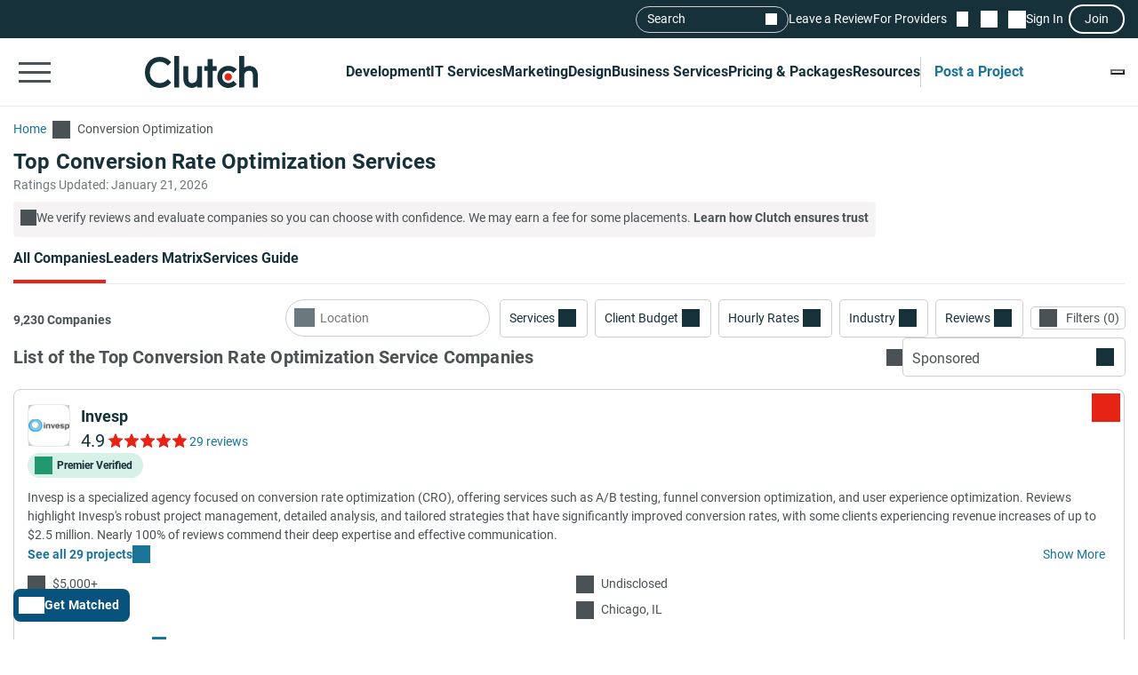

--- FILE ---
content_type: text/css; charset=utf-8
request_url: https://clutch.co/static/css/_filtersDesktop/_filtersDesktop.aa1bb1bf30.css
body_size: 11176
content:
:root{--styleHeaderColor:#17313b;--styleHeaderTextColor:#fff;--styleHeaderSeparatorColor:#3e839e;--styleHeaderSeparatorColorAccent:#3e839e;--stylePrimaryColor:#e62415;--styleSecondaryColor:#1b7499;--styleSecondaryColorAccent:#2980b9;--styleFooterColor:#17313b;--styleFooterTextColor:#fff;--additionalTriangleColor:#5d997e}@keyframes sparkleGrow{0%{opacity:0;transform:scale(0)}50%{opacity:1;transform:scale(1)}to{opacity:0;transform:scale(1)}}@container main (min-width: 1200px){.facets__container{align-items:center;flex-direction:unset;padding-bottom:16px}}.facets_item .dropdown-menu.show{display:block;z-index:99}.facets_btn#location_input,.facets_btn#location_input__fly{border:1px solid #cecece;border-radius:25px;padding:12px 12px 12px 38px}.facets_btn#location_input__fly{max-width:100%;width:100%}.facets_label{cursor:pointer}.facets_clear{background:transparent;border:0;color:#1b7499;font-size:14px;font-weight:700;line-height:18px;margin-bottom:8px;padding:0;text-align:left;white-space:nowrap}@container main (min-width: 992px){.facets_clear--clear{cursor:pointer;display:block}}.facets_clear:focus{outline:none}@container main (min-width: 992px){.facets_result{display:flex;flex-wrap:wrap}}.facets_result__container{align-items:center;display:flex}.facets_result .more_items,.facets_result__item{align-items:center;background-color:#fff;border:1px solid #1b7499;border-radius:6px;box-shadow:0 0 0 1px transparent;color:#1b7499;cursor:pointer;display:flex;font-size:14px;line-height:21px;margin-bottom:8px;margin-right:10px;max-width:max-content;padding:5px 8px 3px;text-align:left}.facets_result .more_items:after,.facets_result__item:after{background-color:#1b7499;content:"";display:block;height:6px;margin-left:10px;mask-image:url('data:image/svg+xml;charset=utf-8,<svg xmlns="http://www.w3.org/2000/svg" viewBox="0 0 6.7 6.7"><path fill="%2308537E" d="M4.1 3.4 6.7 6l-.7.7-2.6-2.6L.7 6.7 0 6l2.6-2.6L0 .7.7 0l2.6 2.6L6 0l.7.7z"/></svg>');-webkit-mask-image:url('data:image/svg+xml;charset=utf-8,<svg xmlns="http://www.w3.org/2000/svg" viewBox="0 0 6.7 6.7"><path fill="%2308537E" d="M4.1 3.4 6.7 6l-.7.7-2.6-2.6L.7 6.7 0 6l2.6-2.6L0 .7.7 0l2.6 2.6L6 0l.7.7z"/></svg>');mask-position:bottom;-webkit-mask-position:bottom;mask-repeat:no-repeat;-webkit-mask-repeat:no-repeat;min-height:6px;min-width:6px;width:6px}.facets_result .more_items span,.facets_result .more_items.hide,.facets_result__item span,.facets_result__item.hide{display:none}.facets_result .more_items:focus,.facets_result .more_items:hover,.facets_result__item:focus,.facets_result__item:hover{background-color:#f1f7fa;box-shadow:0 0 0 1px #1b7499}.facets_result .more_items span{margin-right:0}.facets_result .more_items:after{display:none}.facets_result .more_items.hide>span{color:#08537e}.facets_result.more_pills :last-child{display:block}.facets__all-filter{border:0;box-shadow:0 0 0 1px #cecece;cursor:pointer}@container main (min-width: 992px){.facets__all-filter{padding:10px 15px 9px 12px}}.facets__all-filter:focus:not(:focus-visible){outline:1px solid #17313b}.facets__all-filter:before{margin-right:10px}.facets .sg-dropdown-v2-list-item__input[type=checkbox]+.sg-dropdown-v2-list-item__text-wrapper .sg-dropdown-v2-list-item__title{align-items:center;display:flex}.facets .sg-dropdown-v2-list-item__input[type=checkbox]+.sg-dropdown-v2-list-item__text-wrapper .sg-dropdown-v2-list-item__title .sg-checkbox-v2{color:#1b7499;cursor:pointer;display:block;font-size:14px;font-weight:400;margin-bottom:8px;padding-left:24px;position:relative;-webkit-user-select:none;-moz-user-select:none;-ms-user-select:none;user-select:none}.facets .sg-dropdown-v2-list-item__input[type=checkbox]+.sg-dropdown-v2-list-item__text-wrapper .sg-dropdown-v2-list-item__title .sg-checkbox-v2__checkmark{border:1px solid #4a5255;border-radius:2px;height:16px;margin-left:-2px;margin-right:4px;position:relative;width:16px}.facets .sg-dropdown-v2-list-item__input[type=checkbox]+.sg-dropdown-v2-list-item__text-wrapper .sg-dropdown-v2-list-item__title .sg-checkbox-v2__checkmark:after{border:solid #fff;border-width:0 2px 2px 0;content:"";display:none;height:8px;left:5px;position:absolute;top:2px;-webkit-transform:rotate(45deg);-ms-transform:rotate(45deg);transform:rotate(45deg);width:4px}.facets .sg-dropdown-v2-list-item__input[type=checkbox]+.sg-dropdown-v2-list-item__text-wrapper .sg-dropdown-v2-list-item__title .sg-checkbox-v2__checkmark:hover{background-color:#f1f7fa;border:1px solid #1b7499}.facets .sg-dropdown-v2-list-item__input[type=checkbox]+.sg-dropdown-v2-list-item__text-wrapper .sg-dropdown-v2-list-item__title .sg-checkbox-v2__checkmark.enable-hover:hover:after{border:solid #1b7499;border-width:0 2px 2px 0;height:8px;left:5px;top:1px;-webkit-transform:rotate(45deg);-ms-transform:rotate(45deg);transform:rotate(45deg);width:3px}.facets .sg-dropdown-v2-list-item__input[type=checkbox]:checked+.sg-dropdown-v2-list-item__text-wrapper .sg-dropdown-v2-list-item__title .sg-dropdown-v2-list-item__text-in-braces{display:none}.facets .sg-dropdown-v2-list-item__input[type=checkbox]:checked+.sg-dropdown-v2-list-item__text-wrapper .sg-dropdown-v2-list-item__title .sg-checkbox-v2__checkmark{background-color:#1b7499;border:1px solid #1b7499}.facets .sg-dropdown-v2-list-item__input[type=checkbox]:checked+.sg-dropdown-v2-list-item__text-wrapper .sg-dropdown-v2-list-item__title .sg-checkbox-v2__checkmark.enable-hover:hover{background-color:#fff;border:1px solid #1b7499}.facets .sg-dropdown-v2-list-item__input[type=checkbox]:checked+.sg-dropdown-v2-list-item__text-wrapper .sg-dropdown-v2-list-item__title .sg-checkbox-v2__checkmark:after{display:block}.facets_location.sg-dropdown-main-wrapper .sg-dropdown-v2-list-item__text-wrapper.type-checkbox:before{display:none!important}.facets.sg-dropdown-main-wrapper .sg-input-field-v2__label,.facets_fly__body.sg-dropdown-main-wrapper .sg-input-field-v2__label,.facets_fly__cont.sg-dropdown-main-wrapper .sg-input-field-v2__label,.facets_location.sg-dropdown-main-wrapper .sg-input-field-v2__label,.sortby.sg-dropdown-main-wrapper .sg-input-field-v2__label{color:#17313b;column-gap:4px;display:flex;font-family:Roboto,sans-serif;font-size:16px;font-weight:700;line-height:18px;margin-bottom:8px}.facets.sg-dropdown-main-wrapper .sg-input-field-v2__input,.facets_fly__body.sg-dropdown-main-wrapper .sg-input-field-v2__input,.facets_fly__cont.sg-dropdown-main-wrapper .sg-input-field-v2__input,.facets_location.sg-dropdown-main-wrapper .sg-input-field-v2__input,.sortby.sg-dropdown-main-wrapper .sg-input-field-v2__input{-webkit-appearance:none;background:#fff;font-family:Roboto,sans-serif;overflow:hidden;padding:8px 12px;text-overflow:ellipsis;width:100%}.facets.sg-dropdown-main-wrapper .sg-input-field-v2__input::placeholder,.facets_fly__body.sg-dropdown-main-wrapper .sg-input-field-v2__input::placeholder,.facets_fly__cont.sg-dropdown-main-wrapper .sg-input-field-v2__input::placeholder,.facets_location.sg-dropdown-main-wrapper .sg-input-field-v2__input::placeholder,.sortby.sg-dropdown-main-wrapper .sg-input-field-v2__input::placeholder{color:#6a797d}.facets.sg-dropdown-main-wrapper .sg-input-field-v2__input:focus-visible,.facets_fly__body.sg-dropdown-main-wrapper .sg-input-field-v2__input:focus-visible,.facets_fly__cont.sg-dropdown-main-wrapper .sg-input-field-v2__input:focus-visible,.facets_location.sg-dropdown-main-wrapper .sg-input-field-v2__input:focus-visible,.sortby.sg-dropdown-main-wrapper .sg-input-field-v2__input:focus-visible{-webkit-appearance:none}.facets.sg-dropdown-main-wrapper .sg-input-field-v2__input:focus,.facets_fly__body.sg-dropdown-main-wrapper .sg-input-field-v2__input:focus,.facets_fly__cont.sg-dropdown-main-wrapper .sg-input-field-v2__input:focus,.facets_location.sg-dropdown-main-wrapper .sg-input-field-v2__input:focus,.sortby.sg-dropdown-main-wrapper .sg-input-field-v2__input:focus{-webkit-appearance:none;border:0;box-shadow:0 0 0 2px #17313b;outline:2px solid #17313b}.facets.sg-dropdown-main-wrapper .sg-input-field-v2__input__input:not(:placeholder-shown)+.facets.sg-dropdown-main-wrapper .sg-input-field-v2__input__search-icon,.facets.sg-dropdown-main-wrapper .sg-input-field-v2__input__input:not(:placeholder-shown)+.facets_fly__body.sg-dropdown-main-wrapper .sg-input-field-v2__input__search-icon,.facets.sg-dropdown-main-wrapper .sg-input-field-v2__input__input:not(:placeholder-shown)+.facets_fly__cont.sg-dropdown-main-wrapper .sg-input-field-v2__input__search-icon,.facets.sg-dropdown-main-wrapper .sg-input-field-v2__input__input:not(:placeholder-shown)+.facets_location.sg-dropdown-main-wrapper .sg-input-field-v2__input__search-icon,.facets.sg-dropdown-main-wrapper .sg-input-field-v2__input__input:not(:placeholder-shown)+.sortby.sg-dropdown-main-wrapper .sg-input-field-v2__input__search-icon,.facets_fly__body.sg-dropdown-main-wrapper .sg-input-field-v2__input__input:not(:placeholder-shown)+.facets.sg-dropdown-main-wrapper .sg-input-field-v2__input__search-icon,.facets_fly__body.sg-dropdown-main-wrapper .sg-input-field-v2__input__input:not(:placeholder-shown)+.facets_fly__body.sg-dropdown-main-wrapper .sg-input-field-v2__input__search-icon,.facets_fly__body.sg-dropdown-main-wrapper .sg-input-field-v2__input__input:not(:placeholder-shown)+.facets_fly__cont.sg-dropdown-main-wrapper .sg-input-field-v2__input__search-icon,.facets_fly__body.sg-dropdown-main-wrapper .sg-input-field-v2__input__input:not(:placeholder-shown)+.facets_location.sg-dropdown-main-wrapper .sg-input-field-v2__input__search-icon,.facets_fly__body.sg-dropdown-main-wrapper .sg-input-field-v2__input__input:not(:placeholder-shown)+.sortby.sg-dropdown-main-wrapper .sg-input-field-v2__input__search-icon,.facets_fly__cont.sg-dropdown-main-wrapper .sg-input-field-v2__input__input:not(:placeholder-shown)+.facets.sg-dropdown-main-wrapper .sg-input-field-v2__input__search-icon,.facets_fly__cont.sg-dropdown-main-wrapper .sg-input-field-v2__input__input:not(:placeholder-shown)+.facets_fly__body.sg-dropdown-main-wrapper .sg-input-field-v2__input__search-icon,.facets_fly__cont.sg-dropdown-main-wrapper .sg-input-field-v2__input__input:not(:placeholder-shown)+.facets_fly__cont.sg-dropdown-main-wrapper .sg-input-field-v2__input__search-icon,.facets_fly__cont.sg-dropdown-main-wrapper .sg-input-field-v2__input__input:not(:placeholder-shown)+.facets_location.sg-dropdown-main-wrapper .sg-input-field-v2__input__search-icon,.facets_fly__cont.sg-dropdown-main-wrapper .sg-input-field-v2__input__input:not(:placeholder-shown)+.sortby.sg-dropdown-main-wrapper .sg-input-field-v2__input__search-icon,.facets_location.sg-dropdown-main-wrapper .sg-input-field-v2__input__input:not(:placeholder-shown)+.facets.sg-dropdown-main-wrapper .sg-input-field-v2__input__search-icon,.facets_location.sg-dropdown-main-wrapper .sg-input-field-v2__input__input:not(:placeholder-shown)+.facets_fly__body.sg-dropdown-main-wrapper .sg-input-field-v2__input__search-icon,.facets_location.sg-dropdown-main-wrapper .sg-input-field-v2__input__input:not(:placeholder-shown)+.facets_fly__cont.sg-dropdown-main-wrapper .sg-input-field-v2__input__search-icon,.facets_location.sg-dropdown-main-wrapper .sg-input-field-v2__input__input:not(:placeholder-shown)+.facets_location.sg-dropdown-main-wrapper .sg-input-field-v2__input__search-icon,.facets_location.sg-dropdown-main-wrapper .sg-input-field-v2__input__input:not(:placeholder-shown)+.sortby.sg-dropdown-main-wrapper .sg-input-field-v2__input__search-icon,.sortby.sg-dropdown-main-wrapper .sg-input-field-v2__input__input:not(:placeholder-shown)+.facets.sg-dropdown-main-wrapper .sg-input-field-v2__input__search-icon,.sortby.sg-dropdown-main-wrapper .sg-input-field-v2__input__input:not(:placeholder-shown)+.facets_fly__body.sg-dropdown-main-wrapper .sg-input-field-v2__input__search-icon,.sortby.sg-dropdown-main-wrapper .sg-input-field-v2__input__input:not(:placeholder-shown)+.facets_fly__cont.sg-dropdown-main-wrapper .sg-input-field-v2__input__search-icon,.sortby.sg-dropdown-main-wrapper .sg-input-field-v2__input__input:not(:placeholder-shown)+.facets_location.sg-dropdown-main-wrapper .sg-input-field-v2__input__search-icon,.sortby.sg-dropdown-main-wrapper .sg-input-field-v2__input__input:not(:placeholder-shown)+.sortby.sg-dropdown-main-wrapper .sg-input-field-v2__input__search-icon{display:none}.facets.sg-dropdown-main-wrapper .sg-input-field-v2:not(.sg-input-field-v2--failed-validation) .sg-input-field-v2__validation-text,.facets_fly__body.sg-dropdown-main-wrapper .sg-input-field-v2:not(.sg-input-field-v2--failed-validation) .sg-input-field-v2__validation-text,.facets_fly__cont.sg-dropdown-main-wrapper .sg-input-field-v2:not(.sg-input-field-v2--failed-validation) .sg-input-field-v2__validation-text,.facets_location.sg-dropdown-main-wrapper .sg-input-field-v2:not(.sg-input-field-v2--failed-validation) .sg-input-field-v2__validation-text,.sortby.sg-dropdown-main-wrapper .sg-input-field-v2:not(.sg-input-field-v2--failed-validation) .sg-input-field-v2__validation-text{display:none}.facets.sg-dropdown-main-wrapper .sg-input-field-v2__input,.facets_fly__body.sg-dropdown-main-wrapper .sg-input-field-v2__input,.facets_fly__cont.sg-dropdown-main-wrapper .sg-input-field-v2__input,.facets_location.sg-dropdown-main-wrapper .sg-input-field-v2__input,.sortby.sg-dropdown-main-wrapper .sg-input-field-v2__input{border:0;border-radius:4px;box-shadow:0 0 0 1px #cecece;color:#17313b;cursor:pointer;font-size:16px;line-height:26px;padding:8px 15px 8px 12px}.facets.sg-dropdown-main-wrapper .sg-input-field-v2__input:not(:placeholder-shown),.facets_fly__body.sg-dropdown-main-wrapper .sg-input-field-v2__input:not(:placeholder-shown),.facets_fly__cont.sg-dropdown-main-wrapper .sg-input-field-v2__input:not(:placeholder-shown),.facets_location.sg-dropdown-main-wrapper .sg-input-field-v2__input:not(:placeholder-shown),.sortby.sg-dropdown-main-wrapper .sg-input-field-v2__input:not(:placeholder-shown){border:0;box-shadow:0 0 0 1px #cecece}.facets.sg-dropdown-main-wrapper .sg-input-field-v2__input:focus-visible,.facets_fly__body.sg-dropdown-main-wrapper .sg-input-field-v2__input:focus-visible,.facets_fly__cont.sg-dropdown-main-wrapper .sg-input-field-v2__input:focus-visible,.facets_location.sg-dropdown-main-wrapper .sg-input-field-v2__input:focus-visible,.sortby.sg-dropdown-main-wrapper .sg-input-field-v2__input:focus-visible{border:0;box-shadow:0 0 0 2px #17313b;outline:none}.facets.sg-dropdown-main-wrapper .sg-input-field-v2__input:focus,.facets_fly__body.sg-dropdown-main-wrapper .sg-input-field-v2__input:focus,.facets_fly__cont.sg-dropdown-main-wrapper .sg-input-field-v2__input:focus,.facets_location.sg-dropdown-main-wrapper .sg-input-field-v2__input:focus,.sortby.sg-dropdown-main-wrapper .sg-input-field-v2__input:focus{outline:none}.facets.sg-dropdown-main-wrapper .sg-input-field-v2--with-help-text .sg-input-field-v2__help-text,.facets_fly__body.sg-dropdown-main-wrapper .sg-input-field-v2--with-help-text .sg-input-field-v2__help-text,.facets_fly__cont.sg-dropdown-main-wrapper .sg-input-field-v2--with-help-text .sg-input-field-v2__help-text,.facets_location.sg-dropdown-main-wrapper .sg-input-field-v2--with-help-text .sg-input-field-v2__help-text,.sortby.sg-dropdown-main-wrapper .sg-input-field-v2--with-help-text .sg-input-field-v2__help-text{color:#4a5255;display:block;font-family:Roboto,sans-serif;font-size:12px;font-style:normal;font-weight:400;line-height:14px;margin-bottom:8px}.facets.sg-dropdown-main-wrapper .sg-input-field-v2--with-tool-tip .sg-text,.facets_fly__body.sg-dropdown-main-wrapper .sg-input-field-v2--with-tool-tip .sg-text,.facets_fly__cont.sg-dropdown-main-wrapper .sg-input-field-v2--with-tool-tip .sg-text,.facets_location.sg-dropdown-main-wrapper .sg-input-field-v2--with-tool-tip .sg-text,.sortby.sg-dropdown-main-wrapper .sg-input-field-v2--with-tool-tip .sg-text{align-items:center;display:flex}.facets.sg-dropdown-main-wrapper .sg-input-field-v2--with-tool-tip .sg-text .sg-text__icon,.facets_fly__body.sg-dropdown-main-wrapper .sg-input-field-v2--with-tool-tip .sg-text .sg-text__icon,.facets_fly__cont.sg-dropdown-main-wrapper .sg-input-field-v2--with-tool-tip .sg-text .sg-text__icon,.facets_location.sg-dropdown-main-wrapper .sg-input-field-v2--with-tool-tip .sg-text .sg-text__icon,.sortby.sg-dropdown-main-wrapper .sg-input-field-v2--with-tool-tip .sg-text .sg-text__icon{display:block;flex-shrink:0;height:var(--sgIconHeight,14px);margin-right:12px;width:var(--sgIconWidth,14px)}.facets.sg-dropdown-main-wrapper .sg-input-field-v2--with-tool-tip .sg-text .sg-text__title,.facets_fly__body.sg-dropdown-main-wrapper .sg-input-field-v2--with-tool-tip .sg-text .sg-text__title,.facets_fly__cont.sg-dropdown-main-wrapper .sg-input-field-v2--with-tool-tip .sg-text .sg-text__title,.facets_location.sg-dropdown-main-wrapper .sg-input-field-v2--with-tool-tip .sg-text .sg-text__title,.sortby.sg-dropdown-main-wrapper .sg-input-field-v2--with-tool-tip .sg-text .sg-text__title{color:#17313b;font-family:Roboto,sans-serif;font-size:14px;line-height:20px;line-height:18px}.facets.sg-dropdown-main-wrapper .sg-input-field-v2--with-tool-tip .sg-text__undisclosed .sg-text__title,.facets_fly__body.sg-dropdown-main-wrapper .sg-input-field-v2--with-tool-tip .sg-text__undisclosed .sg-text__title,.facets_fly__cont.sg-dropdown-main-wrapper .sg-input-field-v2--with-tool-tip .sg-text__undisclosed .sg-text__title,.facets_location.sg-dropdown-main-wrapper .sg-input-field-v2--with-tool-tip .sg-text__undisclosed .sg-text__title,.sortby.sg-dropdown-main-wrapper .sg-input-field-v2--with-tool-tip .sg-text__undisclosed .sg-text__title{color:#ddd}.facets.sg-dropdown-main-wrapper .sg-input-field-v2--with-tool-tip .sg-text__clickable .sg-text__title,.facets_fly__body.sg-dropdown-main-wrapper .sg-input-field-v2--with-tool-tip .sg-text__clickable .sg-text__title,.facets_fly__cont.sg-dropdown-main-wrapper .sg-input-field-v2--with-tool-tip .sg-text__clickable .sg-text__title,.facets_location.sg-dropdown-main-wrapper .sg-input-field-v2--with-tool-tip .sg-text__clickable .sg-text__title,.sortby.sg-dropdown-main-wrapper .sg-input-field-v2--with-tool-tip .sg-text__clickable .sg-text__title{color:#08537e;cursor:pointer}.facets.sg-dropdown-main-wrapper .sg-input-field-v2--with-tool-tip .sg-text__clickable .sg-text__title:hover,.facets_fly__body.sg-dropdown-main-wrapper .sg-input-field-v2--with-tool-tip .sg-text__clickable .sg-text__title:hover,.facets_fly__cont.sg-dropdown-main-wrapper .sg-input-field-v2--with-tool-tip .sg-text__clickable .sg-text__title:hover,.facets_location.sg-dropdown-main-wrapper .sg-input-field-v2--with-tool-tip .sg-text__clickable .sg-text__title:hover,.sortby.sg-dropdown-main-wrapper .sg-input-field-v2--with-tool-tip .sg-text__clickable .sg-text__title:hover{text-decoration:underline}.facets.sg-dropdown-main-wrapper .sg-input-field-v2--with-tool-tip .sg-text__red .sg-text__title,.facets_fly__body.sg-dropdown-main-wrapper .sg-input-field-v2--with-tool-tip .sg-text__red .sg-text__title,.facets_fly__cont.sg-dropdown-main-wrapper .sg-input-field-v2--with-tool-tip .sg-text__red .sg-text__title,.facets_location.sg-dropdown-main-wrapper .sg-input-field-v2--with-tool-tip .sg-text__red .sg-text__title,.sortby.sg-dropdown-main-wrapper .sg-input-field-v2--with-tool-tip .sg-text__red .sg-text__title{color:#e62415}.facets.sg-dropdown-main-wrapper .sg-input-field-v2--with-tool-tip .sg-text__red .sg-text__icon,.facets_fly__body.sg-dropdown-main-wrapper .sg-input-field-v2--with-tool-tip .sg-text__red .sg-text__icon,.facets_fly__cont.sg-dropdown-main-wrapper .sg-input-field-v2--with-tool-tip .sg-text__red .sg-text__icon,.facets_location.sg-dropdown-main-wrapper .sg-input-field-v2--with-tool-tip .sg-text__red .sg-text__icon,.sortby.sg-dropdown-main-wrapper .sg-input-field-v2--with-tool-tip .sg-text__red .sg-text__icon{background-color:#e62415}.facets.sg-dropdown-main-wrapper .sg-input-field-v2--with-tool-tip .sg-text .sg-text__icon,.facets_fly__body.sg-dropdown-main-wrapper .sg-input-field-v2--with-tool-tip .sg-text .sg-text__icon,.facets_fly__cont.sg-dropdown-main-wrapper .sg-input-field-v2--with-tool-tip .sg-text .sg-text__icon,.facets_location.sg-dropdown-main-wrapper .sg-input-field-v2--with-tool-tip .sg-text .sg-text__icon,.sortby.sg-dropdown-main-wrapper .sg-input-field-v2--with-tool-tip .sg-text .sg-text__icon{height:16px;width:16px}.facets.sg-dropdown-main-wrapper .sg-input-field-v2--with-tool-tip .sg-text .sg-text__icon:before,.facets_fly__body.sg-dropdown-main-wrapper .sg-input-field-v2--with-tool-tip .sg-text .sg-text__icon:before,.facets_fly__cont.sg-dropdown-main-wrapper .sg-input-field-v2--with-tool-tip .sg-text .sg-text__icon:before,.facets_location.sg-dropdown-main-wrapper .sg-input-field-v2--with-tool-tip .sg-text .sg-text__icon:before,.sortby.sg-dropdown-main-wrapper .sg-input-field-v2--with-tool-tip .sg-text .sg-text__icon:before{background-color:#3e839e;content:"";display:block;height:100%;mask-image:url('data:image/svg+xml;charset=utf-8,<svg xmlns="http://www.w3.org/2000/svg" viewBox="0 -960 960 960"><path stroke="%23000" stroke-width="18" d="M454.001-298.001h51.998V-528h-51.998zm25.788-290.46q11.942 0 20.23-8.077t8.288-20.019-8.078-20.23-20.018-8.288q-11.942 0-20.23 8.078t-8.288 20.019 8.078 20.229 20.018 8.288Zm.554 472.46q-75.112 0-141.48-28.42-66.369-28.42-116.182-78.21-49.814-49.791-78.247-116.087t-28.433-141.673 28.42-141.246 78.21-115.682 116.087-78.247 141.673-28.433q75.378 0 141.246 28.42t115.682 78.21 78.247 115.853 28.433 141.173q0 75.112-28.42 141.48-28.42 66.369-78.21 116.182-49.791 49.814-115.853 78.247t-141.173 28.433ZM480-168q130 0 221-91t91-221-91-221-221-91-221 91-91 221 91 221 221 91Zm0-312Z"/></svg>');mask-position:center;mask-repeat:no-repeat;width:100%}.facets.sg-dropdown-main-wrapper .sg-input-field-v2--with-icon .sg-input-field-v2__input-wrapper,.facets_fly__body.sg-dropdown-main-wrapper .sg-input-field-v2--with-icon .sg-input-field-v2__input-wrapper,.facets_fly__cont.sg-dropdown-main-wrapper .sg-input-field-v2--with-icon .sg-input-field-v2__input-wrapper,.facets_location.sg-dropdown-main-wrapper .sg-input-field-v2--with-icon .sg-input-field-v2__input-wrapper,.sortby.sg-dropdown-main-wrapper .sg-input-field-v2--with-icon .sg-input-field-v2__input-wrapper{position:relative}.facets.sg-dropdown-main-wrapper .sg-input-field-v2--with-icon .sg-input-field-v2__input,.facets_fly__body.sg-dropdown-main-wrapper .sg-input-field-v2--with-icon .sg-input-field-v2__input,.facets_fly__cont.sg-dropdown-main-wrapper .sg-input-field-v2--with-icon .sg-input-field-v2__input,.facets_location.sg-dropdown-main-wrapper .sg-input-field-v2--with-icon .sg-input-field-v2__input,.sortby.sg-dropdown-main-wrapper .sg-input-field-v2--with-icon .sg-input-field-v2__input{padding-left:38px}.facets.sg-dropdown-main-wrapper .sg-input-field-v2--with-icon .sg-input-field-v2__icon,.facets_fly__body.sg-dropdown-main-wrapper .sg-input-field-v2--with-icon .sg-input-field-v2__icon,.facets_fly__cont.sg-dropdown-main-wrapper .sg-input-field-v2--with-icon .sg-input-field-v2__icon,.facets_location.sg-dropdown-main-wrapper .sg-input-field-v2--with-icon .sg-input-field-v2__icon,.sortby.sg-dropdown-main-wrapper .sg-input-field-v2--with-icon .sg-input-field-v2__icon{bottom:0;display:block;height:20px;left:12px;margin:auto;mask-position:left;-webkit-mask-position:left;position:absolute;top:0;width:20px}.facets.sg-dropdown-main-wrapper .sg-input-field-v2--with-icon .sg-input-field-v2__input,.facets_fly__body.sg-dropdown-main-wrapper .sg-input-field-v2--with-icon .sg-input-field-v2__input,.facets_fly__cont.sg-dropdown-main-wrapper .sg-input-field-v2--with-icon .sg-input-field-v2__input,.facets_location.sg-dropdown-main-wrapper .sg-input-field-v2--with-icon .sg-input-field-v2__input,.sortby.sg-dropdown-main-wrapper .sg-input-field-v2--with-icon .sg-input-field-v2__input{padding-left:42px}.facets.sg-dropdown-main-wrapper .sg-input-field-v2--with-icon .sg-input-field-v2__icon,.facets_fly__body.sg-dropdown-main-wrapper .sg-input-field-v2--with-icon .sg-input-field-v2__icon,.facets_fly__cont.sg-dropdown-main-wrapper .sg-input-field-v2--with-icon .sg-input-field-v2__icon,.facets_location.sg-dropdown-main-wrapper .sg-input-field-v2--with-icon .sg-input-field-v2__icon,.sortby.sg-dropdown-main-wrapper .sg-input-field-v2--with-icon .sg-input-field-v2__icon{cursor:pointer;height:24px;width:24px}.facets.sg-dropdown-main-wrapper .sg-input-field-v2--with-icon.sg-input-field-v2--with-prepend-inner-text .sg-input-field-v2__input,.facets_fly__body.sg-dropdown-main-wrapper .sg-input-field-v2--with-icon.sg-input-field-v2--with-prepend-inner-text .sg-input-field-v2__input,.facets_fly__cont.sg-dropdown-main-wrapper .sg-input-field-v2--with-icon.sg-input-field-v2--with-prepend-inner-text .sg-input-field-v2__input,.facets_location.sg-dropdown-main-wrapper .sg-input-field-v2--with-icon.sg-input-field-v2--with-prepend-inner-text .sg-input-field-v2__input,.sortby.sg-dropdown-main-wrapper .sg-input-field-v2--with-icon.sg-input-field-v2--with-prepend-inner-text .sg-input-field-v2__input{padding-left:97px}.facets.sg-dropdown-main-wrapper .sg-input-field-v2--with-icon.sg-input-field-v2--with-prepend-inner-text .sg-input-field-v2__prepend--text,.facets_fly__body.sg-dropdown-main-wrapper .sg-input-field-v2--with-icon.sg-input-field-v2--with-prepend-inner-text .sg-input-field-v2__prepend--text,.facets_fly__cont.sg-dropdown-main-wrapper .sg-input-field-v2--with-icon.sg-input-field-v2--with-prepend-inner-text .sg-input-field-v2__prepend--text,.facets_location.sg-dropdown-main-wrapper .sg-input-field-v2--with-icon.sg-input-field-v2--with-prepend-inner-text .sg-input-field-v2__prepend--text,.sortby.sg-dropdown-main-wrapper .sg-input-field-v2--with-icon.sg-input-field-v2--with-prepend-inner-text .sg-input-field-v2__prepend--text{left:40px;top:10px;transform:none}.facets.sg-dropdown-main-wrapper:not(.sg-dropdown-v2--with-icon) .sg-input-field-v2--with-prepend-inner-text .sg-input-field-v2__input-wrapper,.facets_fly__body.sg-dropdown-main-wrapper:not(.sg-dropdown-v2--with-icon) .sg-input-field-v2--with-prepend-inner-text .sg-input-field-v2__input-wrapper,.facets_fly__cont.sg-dropdown-main-wrapper:not(.sg-dropdown-v2--with-icon) .sg-input-field-v2--with-prepend-inner-text .sg-input-field-v2__input-wrapper,.facets_location.sg-dropdown-main-wrapper:not(.sg-dropdown-v2--with-icon) .sg-input-field-v2--with-prepend-inner-text .sg-input-field-v2__input-wrapper,.sortby.sg-dropdown-main-wrapper:not(.sg-dropdown-v2--with-icon) .sg-input-field-v2--with-prepend-inner-text .sg-input-field-v2__input-wrapper{position:relative}.facets.sg-dropdown-main-wrapper:not(.sg-dropdown-v2--with-icon) .sg-input-field-v2--with-prepend-inner-text .sg-input-field-v2__input,.facets_fly__body.sg-dropdown-main-wrapper:not(.sg-dropdown-v2--with-icon) .sg-input-field-v2--with-prepend-inner-text .sg-input-field-v2__input,.facets_fly__cont.sg-dropdown-main-wrapper:not(.sg-dropdown-v2--with-icon) .sg-input-field-v2--with-prepend-inner-text .sg-input-field-v2__input,.facets_location.sg-dropdown-main-wrapper:not(.sg-dropdown-v2--with-icon) .sg-input-field-v2--with-prepend-inner-text .sg-input-field-v2__input,.sortby.sg-dropdown-main-wrapper:not(.sg-dropdown-v2--with-icon) .sg-input-field-v2--with-prepend-inner-text .sg-input-field-v2__input{font-weight:700;padding-left:74px}.facets.sg-dropdown-main-wrapper:not(.sg-dropdown-v2--with-icon) .sg-input-field-v2--with-prepend-inner-text .sg-input-field-v2__input::placeholder,.facets_fly__body.sg-dropdown-main-wrapper:not(.sg-dropdown-v2--with-icon) .sg-input-field-v2--with-prepend-inner-text .sg-input-field-v2__input::placeholder,.facets_fly__cont.sg-dropdown-main-wrapper:not(.sg-dropdown-v2--with-icon) .sg-input-field-v2--with-prepend-inner-text .sg-input-field-v2__input::placeholder,.facets_location.sg-dropdown-main-wrapper:not(.sg-dropdown-v2--with-icon) .sg-input-field-v2--with-prepend-inner-text .sg-input-field-v2__input::placeholder,.sortby.sg-dropdown-main-wrapper:not(.sg-dropdown-v2--with-icon) .sg-input-field-v2--with-prepend-inner-text .sg-input-field-v2__input::placeholder{font-weight:400}.facets.sg-dropdown-main-wrapper:not(.sg-dropdown-v2--with-icon) .sg-input-field-v2--with-prepend-inner-text .sg-input-field-v2__prepend--text,.facets_fly__body.sg-dropdown-main-wrapper:not(.sg-dropdown-v2--with-icon) .sg-input-field-v2--with-prepend-inner-text .sg-input-field-v2__prepend--text,.facets_fly__cont.sg-dropdown-main-wrapper:not(.sg-dropdown-v2--with-icon) .sg-input-field-v2--with-prepend-inner-text .sg-input-field-v2__prepend--text,.facets_location.sg-dropdown-main-wrapper:not(.sg-dropdown-v2--with-icon) .sg-input-field-v2--with-prepend-inner-text .sg-input-field-v2__prepend--text,.sortby.sg-dropdown-main-wrapper:not(.sg-dropdown-v2--with-icon) .sg-input-field-v2--with-prepend-inner-text .sg-input-field-v2__prepend--text{color:#4a5255;display:block;font-family:Roboto,sans-serif;font-size:14px;font-weight:400;left:30px;line-height:21px;margin:auto;mask-position:left;-webkit-mask-position:left;position:absolute;top:12px}.facets.sg-dropdown-main-wrapper:not(.sg-dropdown-v2--with-icon) .sg-input-field-v2--with-prepend-inner-text .sg-input-field-v2__prepend--text.hide,.facets_fly__body.sg-dropdown-main-wrapper:not(.sg-dropdown-v2--with-icon) .sg-input-field-v2--with-prepend-inner-text .sg-input-field-v2__prepend--text.hide,.facets_fly__cont.sg-dropdown-main-wrapper:not(.sg-dropdown-v2--with-icon) .sg-input-field-v2--with-prepend-inner-text .sg-input-field-v2__prepend--text.hide,.facets_location.sg-dropdown-main-wrapper:not(.sg-dropdown-v2--with-icon) .sg-input-field-v2--with-prepend-inner-text .sg-input-field-v2__prepend--text.hide,.sortby.sg-dropdown-main-wrapper:not(.sg-dropdown-v2--with-icon) .sg-input-field-v2--with-prepend-inner-text .sg-input-field-v2__prepend--text.hide{display:none}.facets.sg-dropdown-main-wrapper:not(.sg-dropdown-v2--with-icon) .sg-input-field-v2--with-prepend-inner-text.sg-input-field-v2--with-icon .sg-input-field-v2__input,.facets_fly__body.sg-dropdown-main-wrapper:not(.sg-dropdown-v2--with-icon) .sg-input-field-v2--with-prepend-inner-text.sg-input-field-v2--with-icon .sg-input-field-v2__input,.facets_fly__cont.sg-dropdown-main-wrapper:not(.sg-dropdown-v2--with-icon) .sg-input-field-v2--with-prepend-inner-text.sg-input-field-v2--with-icon .sg-input-field-v2__input,.facets_location.sg-dropdown-main-wrapper:not(.sg-dropdown-v2--with-icon) .sg-input-field-v2--with-prepend-inner-text.sg-input-field-v2--with-icon .sg-input-field-v2__input,.sortby.sg-dropdown-main-wrapper:not(.sg-dropdown-v2--with-icon) .sg-input-field-v2--with-prepend-inner-text.sg-input-field-v2--with-icon .sg-input-field-v2__input{padding-left:100px}.facets.sg-dropdown-main-wrapper:not(.sg-dropdown-v2--with-icon) .sg-input-field-v2--with-prepend-inner-text.sg-input-field-v2--with-icon .sg-input-field-v2__prepend--text,.facets_fly__body.sg-dropdown-main-wrapper:not(.sg-dropdown-v2--with-icon) .sg-input-field-v2--with-prepend-inner-text.sg-input-field-v2--with-icon .sg-input-field-v2__prepend--text,.facets_fly__cont.sg-dropdown-main-wrapper:not(.sg-dropdown-v2--with-icon) .sg-input-field-v2--with-prepend-inner-text.sg-input-field-v2--with-icon .sg-input-field-v2__prepend--text,.facets_location.sg-dropdown-main-wrapper:not(.sg-dropdown-v2--with-icon) .sg-input-field-v2--with-prepend-inner-text.sg-input-field-v2--with-icon .sg-input-field-v2__prepend--text,.sortby.sg-dropdown-main-wrapper:not(.sg-dropdown-v2--with-icon) .sg-input-field-v2--with-prepend-inner-text.sg-input-field-v2--with-icon .sg-input-field-v2__prepend--text{left:38px}.facets.sg-dropdown-main-wrapper:not(.sg-dropdown-v2--with-icon) .sg-input-field-v2--with-prepend-inner-text:not(.sg-input-field-v2--with-icon) .sg-input-field-v2__input,.facets_fly__body.sg-dropdown-main-wrapper:not(.sg-dropdown-v2--with-icon) .sg-input-field-v2--with-prepend-inner-text:not(.sg-input-field-v2--with-icon) .sg-input-field-v2__input,.facets_fly__cont.sg-dropdown-main-wrapper:not(.sg-dropdown-v2--with-icon) .sg-input-field-v2--with-prepend-inner-text:not(.sg-input-field-v2--with-icon) .sg-input-field-v2__input,.facets_location.sg-dropdown-main-wrapper:not(.sg-dropdown-v2--with-icon) .sg-input-field-v2--with-prepend-inner-text:not(.sg-input-field-v2--with-icon) .sg-input-field-v2__input,.sortby.sg-dropdown-main-wrapper:not(.sg-dropdown-v2--with-icon) .sg-input-field-v2--with-prepend-inner-text:not(.sg-input-field-v2--with-icon) .sg-input-field-v2__input{padding-left:70px}.facets.sg-dropdown-main-wrapper:not(.sg-dropdown-v2--with-icon) .sg-input-field-v2--with-prepend-inner-text:not(.sg-input-field-v2--with-icon) .sg-input-field-v2__prepend--text,.facets_fly__body.sg-dropdown-main-wrapper:not(.sg-dropdown-v2--with-icon) .sg-input-field-v2--with-prepend-inner-text:not(.sg-input-field-v2--with-icon) .sg-input-field-v2__prepend--text,.facets_fly__cont.sg-dropdown-main-wrapper:not(.sg-dropdown-v2--with-icon) .sg-input-field-v2--with-prepend-inner-text:not(.sg-input-field-v2--with-icon) .sg-input-field-v2__prepend--text,.facets_location.sg-dropdown-main-wrapper:not(.sg-dropdown-v2--with-icon) .sg-input-field-v2--with-prepend-inner-text:not(.sg-input-field-v2--with-icon) .sg-input-field-v2__prepend--text,.sortby.sg-dropdown-main-wrapper:not(.sg-dropdown-v2--with-icon) .sg-input-field-v2--with-prepend-inner-text:not(.sg-input-field-v2--with-icon) .sg-input-field-v2__prepend--text{left:12px}.facets.sg-dropdown-main-wrapper:not(.sg-dropdown-v2--with-icon) .sg-input-field-v2--with-prepend-inner-text .sg-input-field-v2__input,.facets_fly__body.sg-dropdown-main-wrapper:not(.sg-dropdown-v2--with-icon) .sg-input-field-v2--with-prepend-inner-text .sg-input-field-v2__input,.facets_fly__cont.sg-dropdown-main-wrapper:not(.sg-dropdown-v2--with-icon) .sg-input-field-v2--with-prepend-inner-text .sg-input-field-v2__input,.facets_location.sg-dropdown-main-wrapper:not(.sg-dropdown-v2--with-icon) .sg-input-field-v2--with-prepend-inner-text .sg-input-field-v2__input,.sortby.sg-dropdown-main-wrapper:not(.sg-dropdown-v2--with-icon) .sg-input-field-v2--with-prepend-inner-text .sg-input-field-v2__input{padding-left:54px}.facets.sg-dropdown-main-wrapper:not(.sg-dropdown-v2--with-icon) .sg-input-field-v2--with-prepend-inner-text .sg-input-field-v2__prepend--text,.facets_fly__body.sg-dropdown-main-wrapper:not(.sg-dropdown-v2--with-icon) .sg-input-field-v2--with-prepend-inner-text .sg-input-field-v2__prepend--text,.facets_fly__cont.sg-dropdown-main-wrapper:not(.sg-dropdown-v2--with-icon) .sg-input-field-v2--with-prepend-inner-text .sg-input-field-v2__prepend--text,.facets_location.sg-dropdown-main-wrapper:not(.sg-dropdown-v2--with-icon) .sg-input-field-v2--with-prepend-inner-text .sg-input-field-v2__prepend--text,.sortby.sg-dropdown-main-wrapper:not(.sg-dropdown-v2--with-icon) .sg-input-field-v2--with-prepend-inner-text .sg-input-field-v2__prepend--text{cursor:pointer;font-size:16px;left:12px;top:50%;transform:translateY(-50%);width:fit-content}.facets.sg-dropdown-main-wrapper .sg-input-field-v2--with-append-inner-icon .sg-input-field-v2__input-wrapper,.facets_fly__body.sg-dropdown-main-wrapper .sg-input-field-v2--with-append-inner-icon .sg-input-field-v2__input-wrapper,.facets_fly__cont.sg-dropdown-main-wrapper .sg-input-field-v2--with-append-inner-icon .sg-input-field-v2__input-wrapper,.facets_location.sg-dropdown-main-wrapper .sg-input-field-v2--with-append-inner-icon .sg-input-field-v2__input-wrapper,.sortby.sg-dropdown-main-wrapper .sg-input-field-v2--with-append-inner-icon .sg-input-field-v2__input-wrapper{position:relative}.facets.sg-dropdown-main-wrapper .sg-input-field-v2--with-append-inner-icon .sg-input-field-v2__input,.facets_fly__body.sg-dropdown-main-wrapper .sg-input-field-v2--with-append-inner-icon .sg-input-field-v2__input,.facets_fly__cont.sg-dropdown-main-wrapper .sg-input-field-v2--with-append-inner-icon .sg-input-field-v2__input,.facets_location.sg-dropdown-main-wrapper .sg-input-field-v2--with-append-inner-icon .sg-input-field-v2__input,.sortby.sg-dropdown-main-wrapper .sg-input-field-v2--with-append-inner-icon .sg-input-field-v2__input{padding-right:36px}.facets.sg-dropdown-main-wrapper .sg-input-field-v2--with-append-inner-icon .sg-input-field-v2__input::-webkit-search-cancel-button,.facets.sg-dropdown-main-wrapper .sg-input-field-v2--with-append-inner-icon .sg-input-field-v2__input::-webkit-search-decoration,.facets.sg-dropdown-main-wrapper .sg-input-field-v2--with-append-inner-icon .sg-input-field-v2__input::-webkit-search-results-button,.facets.sg-dropdown-main-wrapper .sg-input-field-v2--with-append-inner-icon .sg-input-field-v2__input::-webkit-search-results-decoration,.facets_fly__body.sg-dropdown-main-wrapper .sg-input-field-v2--with-append-inner-icon .sg-input-field-v2__input::-webkit-search-cancel-button,.facets_fly__body.sg-dropdown-main-wrapper .sg-input-field-v2--with-append-inner-icon .sg-input-field-v2__input::-webkit-search-decoration,.facets_fly__body.sg-dropdown-main-wrapper .sg-input-field-v2--with-append-inner-icon .sg-input-field-v2__input::-webkit-search-results-button,.facets_fly__body.sg-dropdown-main-wrapper .sg-input-field-v2--with-append-inner-icon .sg-input-field-v2__input::-webkit-search-results-decoration,.facets_fly__cont.sg-dropdown-main-wrapper .sg-input-field-v2--with-append-inner-icon .sg-input-field-v2__input::-webkit-search-cancel-button,.facets_fly__cont.sg-dropdown-main-wrapper .sg-input-field-v2--with-append-inner-icon .sg-input-field-v2__input::-webkit-search-decoration,.facets_fly__cont.sg-dropdown-main-wrapper .sg-input-field-v2--with-append-inner-icon .sg-input-field-v2__input::-webkit-search-results-button,.facets_fly__cont.sg-dropdown-main-wrapper .sg-input-field-v2--with-append-inner-icon .sg-input-field-v2__input::-webkit-search-results-decoration,.facets_location.sg-dropdown-main-wrapper .sg-input-field-v2--with-append-inner-icon .sg-input-field-v2__input::-webkit-search-cancel-button,.facets_location.sg-dropdown-main-wrapper .sg-input-field-v2--with-append-inner-icon .sg-input-field-v2__input::-webkit-search-decoration,.facets_location.sg-dropdown-main-wrapper .sg-input-field-v2--with-append-inner-icon .sg-input-field-v2__input::-webkit-search-results-button,.facets_location.sg-dropdown-main-wrapper .sg-input-field-v2--with-append-inner-icon .sg-input-field-v2__input::-webkit-search-results-decoration,.sortby.sg-dropdown-main-wrapper .sg-input-field-v2--with-append-inner-icon .sg-input-field-v2__input::-webkit-search-cancel-button,.sortby.sg-dropdown-main-wrapper .sg-input-field-v2--with-append-inner-icon .sg-input-field-v2__input::-webkit-search-decoration,.sortby.sg-dropdown-main-wrapper .sg-input-field-v2--with-append-inner-icon .sg-input-field-v2__input::-webkit-search-results-button,.sortby.sg-dropdown-main-wrapper .sg-input-field-v2--with-append-inner-icon .sg-input-field-v2__input::-webkit-search-results-decoration{display:none}.facets.sg-dropdown-main-wrapper .sg-input-field-v2--with-append-inner-icon .sg-input-field-v2__append-icon,.facets_fly__body.sg-dropdown-main-wrapper .sg-input-field-v2--with-append-inner-icon .sg-input-field-v2__append-icon,.facets_fly__cont.sg-dropdown-main-wrapper .sg-input-field-v2--with-append-inner-icon .sg-input-field-v2__append-icon,.facets_location.sg-dropdown-main-wrapper .sg-input-field-v2--with-append-inner-icon .sg-input-field-v2__append-icon,.sortby.sg-dropdown-main-wrapper .sg-input-field-v2--with-append-inner-icon .sg-input-field-v2__append-icon{bottom:0;display:block;height:18px;margin:auto;mask-position:left;-webkit-mask-position:left;position:absolute;right:12px;top:0;width:18px}.facets.sg-dropdown-main-wrapper .sg-input-field-v2--with-append-inner-icon .sg-input-field-v2__append-icon.hide,.facets_fly__body.sg-dropdown-main-wrapper .sg-input-field-v2--with-append-inner-icon .sg-input-field-v2__append-icon.hide,.facets_fly__cont.sg-dropdown-main-wrapper .sg-input-field-v2--with-append-inner-icon .sg-input-field-v2__append-icon.hide,.facets_location.sg-dropdown-main-wrapper .sg-input-field-v2--with-append-inner-icon .sg-input-field-v2__append-icon.hide,.sortby.sg-dropdown-main-wrapper .sg-input-field-v2--with-append-inner-icon .sg-input-field-v2__append-icon.hide{display:none}.facets.sg-dropdown-main-wrapper .sg-input-field-v2--with-append-inner-icon .sg-input-field-v2__append-icon,.facets_fly__body.sg-dropdown-main-wrapper .sg-input-field-v2--with-append-inner-icon .sg-input-field-v2__append-icon,.facets_fly__cont.sg-dropdown-main-wrapper .sg-input-field-v2--with-append-inner-icon .sg-input-field-v2__append-icon,.facets_location.sg-dropdown-main-wrapper .sg-input-field-v2--with-append-inner-icon .sg-input-field-v2__append-icon,.sortby.sg-dropdown-main-wrapper .sg-input-field-v2--with-append-inner-icon .sg-input-field-v2__append-icon{cursor:pointer;height:20px;transform:rotate(270deg);width:20px}.facets.sg-dropdown-main-wrapper .sg-input-field-v2--is-optional,.facets_fly__body.sg-dropdown-main-wrapper .sg-input-field-v2--is-optional,.facets_fly__cont.sg-dropdown-main-wrapper .sg-input-field-v2--is-optional,.facets_location.sg-dropdown-main-wrapper .sg-input-field-v2--is-optional,.sortby.sg-dropdown-main-wrapper .sg-input-field-v2--is-optional{position:relative}.facets.sg-dropdown-main-wrapper .sg-input-field-v2--is-optional .sg-input-field-v2__label:after,.facets_fly__body.sg-dropdown-main-wrapper .sg-input-field-v2--is-optional .sg-input-field-v2__label:after,.facets_fly__cont.sg-dropdown-main-wrapper .sg-input-field-v2--is-optional .sg-input-field-v2__label:after,.facets_location.sg-dropdown-main-wrapper .sg-input-field-v2--is-optional .sg-input-field-v2__label:after,.sortby.sg-dropdown-main-wrapper .sg-input-field-v2--is-optional .sg-input-field-v2__label:after{box-sizing:border-box;color:#6a797d;content:var(--sgOptionalText);display:inline-block;font-family:Roboto,sans-serif;font-size:12px;font-weight:400;line-height:14px;position:absolute;right:0;top:2px}.facets.sg-dropdown-main-wrapper .sg-input-field-v2--failed-validation.sg-input-field-v2--with-clear-button .sg-input-field-v2__input::-webkit-search-cancel-button,.facets_fly__body.sg-dropdown-main-wrapper .sg-input-field-v2--failed-validation.sg-input-field-v2--with-clear-button .sg-input-field-v2__input::-webkit-search-cancel-button,.facets_fly__cont.sg-dropdown-main-wrapper .sg-input-field-v2--failed-validation.sg-input-field-v2--with-clear-button .sg-input-field-v2__input::-webkit-search-cancel-button,.facets_location.sg-dropdown-main-wrapper .sg-input-field-v2--failed-validation.sg-input-field-v2--with-clear-button .sg-input-field-v2__input::-webkit-search-cancel-button,.sortby.sg-dropdown-main-wrapper .sg-input-field-v2--failed-validation.sg-input-field-v2--with-clear-button .sg-input-field-v2__input::-webkit-search-cancel-button{background-color:#dc3545;mask-image:url("data:image/svg+xml;charset=utf-8,%3Csvg xmlns='http://www.w3.org/2000/svg' fill='none' viewBox='0 0 20 20'%3E%3Cmask id='a' width='20' height='20' x='0' y='0' maskUnits='userSpaceOnUse' style='mask-type:alpha'%3E%3Cpath fill='%23D9D9D9' d='M0 .5h20v20H0z'/%3E%3C/mask%3E%3Cg mask='url(%23a)'%3E%3Cpath fill='%231B7499' d='M9.375 11.125H4.583v-1.25h4.792V5.083h1.25v4.792h4.791v1.25h-4.791v4.792h-1.25z'/%3E%3C/g%3E%3C/svg%3E");mask-position:center;mask-repeat:no-repeat}.facets.sg-dropdown-main-wrapper .sg-input-field-v2--failed-validation .sg-input-field-v2__input,.facets_fly__body.sg-dropdown-main-wrapper .sg-input-field-v2--failed-validation .sg-input-field-v2__input,.facets_fly__cont.sg-dropdown-main-wrapper .sg-input-field-v2--failed-validation .sg-input-field-v2__input,.facets_location.sg-dropdown-main-wrapper .sg-input-field-v2--failed-validation .sg-input-field-v2__input,.sortby.sg-dropdown-main-wrapper .sg-input-field-v2--failed-validation .sg-input-field-v2__input{border:0;box-shadow:0 0 0 2px #dc3545}.facets.sg-dropdown-main-wrapper .sg-input-field-v2--failed-validation .sg-input-field-v2__input:focus,.facets_fly__body.sg-dropdown-main-wrapper .sg-input-field-v2--failed-validation .sg-input-field-v2__input:focus,.facets_fly__cont.sg-dropdown-main-wrapper .sg-input-field-v2--failed-validation .sg-input-field-v2__input:focus,.facets_location.sg-dropdown-main-wrapper .sg-input-field-v2--failed-validation .sg-input-field-v2__input:focus,.sortby.sg-dropdown-main-wrapper .sg-input-field-v2--failed-validation .sg-input-field-v2__input:focus{outline:none}.facets.sg-dropdown-main-wrapper .sg-input-field-v2--failed-validation .sg-input-field-v2__icon,.facets_fly__body.sg-dropdown-main-wrapper .sg-input-field-v2--failed-validation .sg-input-field-v2__icon,.facets_fly__cont.sg-dropdown-main-wrapper .sg-input-field-v2--failed-validation .sg-input-field-v2__icon,.facets_location.sg-dropdown-main-wrapper .sg-input-field-v2--failed-validation .sg-input-field-v2__icon,.sortby.sg-dropdown-main-wrapper .sg-input-field-v2--failed-validation .sg-input-field-v2__icon{background-color:#dc3545}.facets.sg-dropdown-main-wrapper .sg-input-field-v2--failed-validation .sg-input-field-v2__validation-text,.facets_fly__body.sg-dropdown-main-wrapper .sg-input-field-v2--failed-validation .sg-input-field-v2__validation-text,.facets_fly__cont.sg-dropdown-main-wrapper .sg-input-field-v2--failed-validation .sg-input-field-v2__validation-text,.facets_location.sg-dropdown-main-wrapper .sg-input-field-v2--failed-validation .sg-input-field-v2__validation-text,.sortby.sg-dropdown-main-wrapper .sg-input-field-v2--failed-validation .sg-input-field-v2__validation-text{align-items:center;color:#dc3545;display:flex;font-family:Roboto,sans-serif;font-size:14px;gap:4px;line-height:14px;margin-top:8px}.facets.sg-dropdown-main-wrapper .sg-input-field-v2--with-clear-button .sg-input-field-v2__input,.facets_fly__body.sg-dropdown-main-wrapper .sg-input-field-v2--with-clear-button .sg-input-field-v2__input,.facets_fly__cont.sg-dropdown-main-wrapper .sg-input-field-v2--with-clear-button .sg-input-field-v2__input,.facets_location.sg-dropdown-main-wrapper .sg-input-field-v2--with-clear-button .sg-input-field-v2__input,.sortby.sg-dropdown-main-wrapper .sg-input-field-v2--with-clear-button .sg-input-field-v2__input{padding-right:0}.facets.sg-dropdown-main-wrapper .sg-input-field-v2--with-clear-button .sg-input-field-v2__input::-webkit-search-cancel-button,.facets_fly__body.sg-dropdown-main-wrapper .sg-input-field-v2--with-clear-button .sg-input-field-v2__input::-webkit-search-cancel-button,.facets_fly__cont.sg-dropdown-main-wrapper .sg-input-field-v2--with-clear-button .sg-input-field-v2__input::-webkit-search-cancel-button,.facets_location.sg-dropdown-main-wrapper .sg-input-field-v2--with-clear-button .sg-input-field-v2__input::-webkit-search-cancel-button,.sortby.sg-dropdown-main-wrapper .sg-input-field-v2--with-clear-button .sg-input-field-v2__input::-webkit-search-cancel-button{-webkit-appearance:none;background-color:#4a5255;cursor:pointer;height:24px;mask-image:url("data:image/svg+xml;charset=utf-8,%3Csvg xmlns='http://www.w3.org/2000/svg' fill='none' viewBox='0 0 20 20'%3E%3Cmask id='a' width='20' height='20' x='0' y='0' maskUnits='userSpaceOnUse' style='mask-type:alpha'%3E%3Cpath fill='%23D9D9D9' d='M0 .5h20v20H0z'/%3E%3C/mask%3E%3Cg mask='url(%23a)'%3E%3Cpath fill='%231B7499' d='M9.375 11.125H4.583v-1.25h4.792V5.083h1.25v4.792h4.791v1.25h-4.791v4.792h-1.25z'/%3E%3C/g%3E%3C/svg%3E");mask-position:center;mask-repeat:no-repeat;opacity:1;padding-left:6px;position:relative;right:0;transform:rotate(45deg);width:24px}.facets.sg-dropdown-main-wrapper .sg-input-field-v2--disabled.sg-input-field-v2,.facets_fly__body.sg-dropdown-main-wrapper .sg-input-field-v2--disabled.sg-input-field-v2,.facets_fly__cont.sg-dropdown-main-wrapper .sg-input-field-v2--disabled.sg-input-field-v2,.facets_location.sg-dropdown-main-wrapper .sg-input-field-v2--disabled.sg-input-field-v2,.sortby.sg-dropdown-main-wrapper .sg-input-field-v2--disabled.sg-input-field-v2{opacity:.5;pointer-events:none}.facets.sg-dropdown-main-wrapper .sg-dropdown-v2,.facets_fly__body.sg-dropdown-main-wrapper .sg-dropdown-v2,.facets_fly__cont.sg-dropdown-main-wrapper .sg-dropdown-v2,.facets_location.sg-dropdown-main-wrapper .sg-dropdown-v2,.sortby.sg-dropdown-main-wrapper .sg-dropdown-v2{display:inline-block;height:fit-content;position:relative}.facets.sg-dropdown-main-wrapper .sg-dropdown-v2__btn,.facets_fly__body.sg-dropdown-main-wrapper .sg-dropdown-v2__btn,.facets_fly__cont.sg-dropdown-main-wrapper .sg-dropdown-v2__btn,.facets_location.sg-dropdown-main-wrapper .sg-dropdown-v2__btn,.sortby.sg-dropdown-main-wrapper .sg-dropdown-v2__btn{align-items:center;cursor:pointer;display:flex;font-family:Roboto,sans-serif;font-size:14px;font-weight:700;letter-spacing:.2px;line-height:20px;outline:none;text-decoration:none;width:max-content}.facets.sg-dropdown-main-wrapper .sg-dropdown-v2__btn:hover,.facets_fly__body.sg-dropdown-main-wrapper .sg-dropdown-v2__btn:hover,.facets_fly__cont.sg-dropdown-main-wrapper .sg-dropdown-v2__btn:hover,.facets_location.sg-dropdown-main-wrapper .sg-dropdown-v2__btn:hover,.sortby.sg-dropdown-main-wrapper .sg-dropdown-v2__btn:hover{text-decoration:none}.facets.sg-dropdown-main-wrapper .sg-dropdown-v2__btn,.facets_fly__body.sg-dropdown-main-wrapper .sg-dropdown-v2__btn,.facets_fly__cont.sg-dropdown-main-wrapper .sg-dropdown-v2__btn,.facets_location.sg-dropdown-main-wrapper .sg-dropdown-v2__btn,.sortby.sg-dropdown-main-wrapper .sg-dropdown-v2__btn{background:#e62415;border:2px solid #e62415;color:#fff}.facets.sg-dropdown-main-wrapper .sg-dropdown-v2__btn .sg-icon-v2,.facets_fly__body.sg-dropdown-main-wrapper .sg-dropdown-v2__btn .sg-icon-v2,.facets_fly__cont.sg-dropdown-main-wrapper .sg-dropdown-v2__btn .sg-icon-v2,.facets_location.sg-dropdown-main-wrapper .sg-dropdown-v2__btn .sg-icon-v2,.sortby.sg-dropdown-main-wrapper .sg-dropdown-v2__btn .sg-icon-v2{background-color:#fff}.facets.sg-dropdown-main-wrapper .sg-dropdown-v2__btn:hover,.facets_fly__body.sg-dropdown-main-wrapper .sg-dropdown-v2__btn:hover,.facets_fly__cont.sg-dropdown-main-wrapper .sg-dropdown-v2__btn:hover,.facets_location.sg-dropdown-main-wrapper .sg-dropdown-v2__btn:hover,.sortby.sg-dropdown-main-wrapper .sg-dropdown-v2__btn:hover{background-color:#fff;color:#e62415}.facets.sg-dropdown-main-wrapper .sg-dropdown-v2__btn:hover .sg-icon-v2,.facets_fly__body.sg-dropdown-main-wrapper .sg-dropdown-v2__btn:hover .sg-icon-v2,.facets_fly__cont.sg-dropdown-main-wrapper .sg-dropdown-v2__btn:hover .sg-icon-v2,.facets_location.sg-dropdown-main-wrapper .sg-dropdown-v2__btn:hover .sg-icon-v2,.sortby.sg-dropdown-main-wrapper .sg-dropdown-v2__btn:hover .sg-icon-v2{background-color:#e62415}.facets.sg-dropdown-main-wrapper .sg-dropdown-v2__btn:disabled,.facets_fly__body.sg-dropdown-main-wrapper .sg-dropdown-v2__btn:disabled,.facets_fly__cont.sg-dropdown-main-wrapper .sg-dropdown-v2__btn:disabled,.facets_location.sg-dropdown-main-wrapper .sg-dropdown-v2__btn:disabled,.sortby.sg-dropdown-main-wrapper .sg-dropdown-v2__btn:disabled{background-color:#f8d3d0;border:2px solid #f8d3d0;cursor:not-allowed}.facets.sg-dropdown-main-wrapper .sg-dropdown-v2__btn:disabled:hover,.facets_fly__body.sg-dropdown-main-wrapper .sg-dropdown-v2__btn:disabled:hover,.facets_fly__cont.sg-dropdown-main-wrapper .sg-dropdown-v2__btn:disabled:hover,.facets_location.sg-dropdown-main-wrapper .sg-dropdown-v2__btn:disabled:hover,.sortby.sg-dropdown-main-wrapper .sg-dropdown-v2__btn:disabled:hover{background:#f8d3d0;border:2px solid #f8d3d0;color:#fff}.facets.sg-dropdown-main-wrapper .sg-dropdown-v2__btn:disabled:hover .sg-icon-v2,.facets_fly__body.sg-dropdown-main-wrapper .sg-dropdown-v2__btn:disabled:hover .sg-icon-v2,.facets_fly__cont.sg-dropdown-main-wrapper .sg-dropdown-v2__btn:disabled:hover .sg-icon-v2,.facets_location.sg-dropdown-main-wrapper .sg-dropdown-v2__btn:disabled:hover .sg-icon-v2,.sortby.sg-dropdown-main-wrapper .sg-dropdown-v2__btn:disabled:hover .sg-icon-v2{background-color:#fff}.facets.sg-dropdown-main-wrapper .sg-dropdown-v2__button-title,.facets_fly__body.sg-dropdown-main-wrapper .sg-dropdown-v2__button-title,.facets_fly__cont.sg-dropdown-main-wrapper .sg-dropdown-v2__button-title,.facets_location.sg-dropdown-main-wrapper .sg-dropdown-v2__button-title,.sortby.sg-dropdown-main-wrapper .sg-dropdown-v2__button-title{flex-grow:10;text-align:left}.facets.sg-dropdown-main-wrapper .sg-dropdown-v2--open .sg-dropdown-v2__list-wrapper,.facets_fly__body.sg-dropdown-main-wrapper .sg-dropdown-v2--open .sg-dropdown-v2__list-wrapper,.facets_fly__cont.sg-dropdown-main-wrapper .sg-dropdown-v2--open .sg-dropdown-v2__list-wrapper,.facets_location.sg-dropdown-main-wrapper .sg-dropdown-v2--open .sg-dropdown-v2__list-wrapper,.sortby.sg-dropdown-main-wrapper .sg-dropdown-v2--open .sg-dropdown-v2__list-wrapper{display:flex}.facets.sg-dropdown-main-wrapper .sg-dropdown-v2--open .sg-dropdown-v2__btn,.facets_fly__body.sg-dropdown-main-wrapper .sg-dropdown-v2--open .sg-dropdown-v2__btn,.facets_fly__cont.sg-dropdown-main-wrapper .sg-dropdown-v2--open .sg-dropdown-v2__btn,.facets_location.sg-dropdown-main-wrapper .sg-dropdown-v2--open .sg-dropdown-v2__btn,.sortby.sg-dropdown-main-wrapper .sg-dropdown-v2--open .sg-dropdown-v2__btn{border:2px solid #17313b;box-shadow:0 0 10px 0 rgba(62,131,158,.3)}.facets.sg-dropdown-main-wrapper .sg-dropdown-v2--open .sg-dropdown-v2__btn:after,.facets_fly__body.sg-dropdown-main-wrapper .sg-dropdown-v2--open .sg-dropdown-v2__btn:after,.facets_fly__cont.sg-dropdown-main-wrapper .sg-dropdown-v2--open .sg-dropdown-v2__btn:after,.facets_location.sg-dropdown-main-wrapper .sg-dropdown-v2--open .sg-dropdown-v2__btn:after,.sortby.sg-dropdown-main-wrapper .sg-dropdown-v2--open .sg-dropdown-v2__btn:after{transform:rotate(180deg)}.facets.sg-dropdown-main-wrapper .sg-dropdown-v2__list-wrapper,.facets_fly__body.sg-dropdown-main-wrapper .sg-dropdown-v2__list-wrapper,.facets_fly__cont.sg-dropdown-main-wrapper .sg-dropdown-v2__list-wrapper,.facets_location.sg-dropdown-main-wrapper .sg-dropdown-v2__list-wrapper,.sortby.sg-dropdown-main-wrapper .sg-dropdown-v2__list-wrapper{background-color:#fff;border:2px solid #17313b;color:#08537e;display:none;left:0;max-height:245px;min-width:216px;overflow-x:hidden;overflow-y:auto;padding:6px 0 10px;position:absolute;top:calc(100% - 3px);width:100%;z-index:1}.facets.sg-dropdown-main-wrapper .sg-dropdown-v2-list,.facets_fly__body.sg-dropdown-main-wrapper .sg-dropdown-v2-list,.facets_fly__cont.sg-dropdown-main-wrapper .sg-dropdown-v2-list,.facets_location.sg-dropdown-main-wrapper .sg-dropdown-v2-list,.sortby.sg-dropdown-main-wrapper .sg-dropdown-v2-list{flex-direction:column;list-style:none;margin-right:9px;margin-top:2px;overflow-y:auto;text-align:left;width:100%}.facets.sg-dropdown-main-wrapper .sg-dropdown-v2-list:hover,.facets_fly__body.sg-dropdown-main-wrapper .sg-dropdown-v2-list:hover,.facets_fly__cont.sg-dropdown-main-wrapper .sg-dropdown-v2-list:hover,.facets_location.sg-dropdown-main-wrapper .sg-dropdown-v2-list:hover,.sortby.sg-dropdown-main-wrapper .sg-dropdown-v2-list:hover{cursor:pointer}@-moz-document url-prefix(){.facets.sg-dropdown-main-wrapper .sg-dropdown-v2-list,.facets_fly__body.sg-dropdown-main-wrapper .sg-dropdown-v2-list,.facets_fly__cont.sg-dropdown-main-wrapper .sg-dropdown-v2-list,.facets_location.sg-dropdown-main-wrapper .sg-dropdown-v2-list,.sortby.sg-dropdown-main-wrapper .sg-dropdown-v2-list{margin-right:0;scrollbar-color:#1b7499 #fff;scrollbar-width:thin}}.facets.sg-dropdown-main-wrapper .sg-dropdown-v2-list::-webkit-scrollbar,.facets_fly__body.sg-dropdown-main-wrapper .sg-dropdown-v2-list::-webkit-scrollbar,.facets_fly__cont.sg-dropdown-main-wrapper .sg-dropdown-v2-list::-webkit-scrollbar,.facets_location.sg-dropdown-main-wrapper .sg-dropdown-v2-list::-webkit-scrollbar,.sortby.sg-dropdown-main-wrapper .sg-dropdown-v2-list::-webkit-scrollbar{width:3px}.facets.sg-dropdown-main-wrapper .sg-dropdown-v2-list::-webkit-scrollbar-track-piece,.facets_fly__body.sg-dropdown-main-wrapper .sg-dropdown-v2-list::-webkit-scrollbar-track-piece,.facets_fly__cont.sg-dropdown-main-wrapper .sg-dropdown-v2-list::-webkit-scrollbar-track-piece,.facets_location.sg-dropdown-main-wrapper .sg-dropdown-v2-list::-webkit-scrollbar-track-piece,.sortby.sg-dropdown-main-wrapper .sg-dropdown-v2-list::-webkit-scrollbar-track-piece{background:#cae0e7}.facets.sg-dropdown-main-wrapper .sg-dropdown-v2-list::-webkit-scrollbar-thumb,.facets_fly__body.sg-dropdown-main-wrapper .sg-dropdown-v2-list::-webkit-scrollbar-thumb,.facets_fly__cont.sg-dropdown-main-wrapper .sg-dropdown-v2-list::-webkit-scrollbar-thumb,.facets_location.sg-dropdown-main-wrapper .sg-dropdown-v2-list::-webkit-scrollbar-thumb,.sortby.sg-dropdown-main-wrapper .sg-dropdown-v2-list::-webkit-scrollbar-thumb{background-color:#1b7499;border-radius:2px}.facets.sg-dropdown-main-wrapper .sg-dropdown-v2-list,.facets_fly__body.sg-dropdown-main-wrapper .sg-dropdown-v2-list,.facets_fly__cont.sg-dropdown-main-wrapper .sg-dropdown-v2-list,.facets_location.sg-dropdown-main-wrapper .sg-dropdown-v2-list,.sortby.sg-dropdown-main-wrapper .sg-dropdown-v2-list{font-family:Roboto,sans-serif;font-size:14px;line-height:20px}@container main (max-width: 767px){.facets.sg-dropdown-main-wrapper .sg-dropdown-v2-list,.facets_fly__body.sg-dropdown-main-wrapper .sg-dropdown-v2-list,.facets_fly__cont.sg-dropdown-main-wrapper .sg-dropdown-v2-list,.facets_location.sg-dropdown-main-wrapper .sg-dropdown-v2-list,.sortby.sg-dropdown-main-wrapper .sg-dropdown-v2-list{max-height:365px;min-width:165px}}@container main (max-width: 526px){.facets.sg-dropdown-main-wrapper .sg-dropdown-v2-list,.facets_fly__body.sg-dropdown-main-wrapper .sg-dropdown-v2-list,.facets_fly__cont.sg-dropdown-main-wrapper .sg-dropdown-v2-list,.facets_location.sg-dropdown-main-wrapper .sg-dropdown-v2-list,.sortby.sg-dropdown-main-wrapper .sg-dropdown-v2-list{min-width:unset}}.facets.sg-dropdown-main-wrapper .sg-dropdown-v2-list.is-empty:after,.facets_fly__body.sg-dropdown-main-wrapper .sg-dropdown-v2-list.is-empty:after,.facets_fly__cont.sg-dropdown-main-wrapper .sg-dropdown-v2-list.is-empty:after,.facets_location.sg-dropdown-main-wrapper .sg-dropdown-v2-list.is-empty:after,.sortby.sg-dropdown-main-wrapper .sg-dropdown-v2-list.is-empty:after{color:#4a5255;content:"No results";display:block;font-size:14px;padding:4px 18px}.facets.sg-dropdown-main-wrapper .sg-dropdown-v2 hr,.facets_fly__body.sg-dropdown-main-wrapper .sg-dropdown-v2 hr,.facets_fly__cont.sg-dropdown-main-wrapper .sg-dropdown-v2 hr,.facets_location.sg-dropdown-main-wrapper .sg-dropdown-v2 hr,.sortby.sg-dropdown-main-wrapper .sg-dropdown-v2 hr{background-color:#e9e9e9;border:none;color:#e9e9e9;height:1px;margin:0 16px}.facets.sg-dropdown-main-wrapper .sg-dropdown-v2-list-item__input,.facets_fly__body.sg-dropdown-main-wrapper .sg-dropdown-v2-list-item__input,.facets_fly__cont.sg-dropdown-main-wrapper .sg-dropdown-v2-list-item__input,.facets_location.sg-dropdown-main-wrapper .sg-dropdown-v2-list-item__input,.sortby.sg-dropdown-main-wrapper .sg-dropdown-v2-list-item__input{display:none}.facets.sg-dropdown-main-wrapper .sg-dropdown-v2-list-item__text-wrapper,.facets_fly__body.sg-dropdown-main-wrapper .sg-dropdown-v2-list-item__text-wrapper,.facets_fly__cont.sg-dropdown-main-wrapper .sg-dropdown-v2-list-item__text-wrapper,.facets_location.sg-dropdown-main-wrapper .sg-dropdown-v2-list-item__text-wrapper,.sortby.sg-dropdown-main-wrapper .sg-dropdown-v2-list-item__text-wrapper{background:#fff;border-left:2px solid transparent;color:#08537e;cursor:pointer;display:flex;font-family:Roboto,sans-serif;font-size:14px;justify-content:flex-start;letter-spacing:-.7px;line-height:20px;margin-bottom:0;padding:4px 5px 4px 8px}.facets.sg-dropdown-main-wrapper .sg-dropdown-v2-list-item__text-wrapper:hover,.facets_fly__body.sg-dropdown-main-wrapper .sg-dropdown-v2-list-item__text-wrapper:hover,.facets_fly__cont.sg-dropdown-main-wrapper .sg-dropdown-v2-list-item__text-wrapper:hover,.facets_location.sg-dropdown-main-wrapper .sg-dropdown-v2-list-item__text-wrapper:hover,.sortby.sg-dropdown-main-wrapper .sg-dropdown-v2-list-item__text-wrapper:hover{background-color:#eff5f7;border-color:#08537e}.facets.sg-dropdown-main-wrapper .sg-dropdown-v2-list-item__text-in-braces,.facets.sg-dropdown-main-wrapper .sg-dropdown-v2-list-item__title,.facets_fly__body.sg-dropdown-main-wrapper .sg-dropdown-v2-list-item__text-in-braces,.facets_fly__body.sg-dropdown-main-wrapper .sg-dropdown-v2-list-item__title,.facets_fly__cont.sg-dropdown-main-wrapper .sg-dropdown-v2-list-item__text-in-braces,.facets_fly__cont.sg-dropdown-main-wrapper .sg-dropdown-v2-list-item__title,.facets_location.sg-dropdown-main-wrapper .sg-dropdown-v2-list-item__text-in-braces,.facets_location.sg-dropdown-main-wrapper .sg-dropdown-v2-list-item__title,.sortby.sg-dropdown-main-wrapper .sg-dropdown-v2-list-item__text-in-braces,.sortby.sg-dropdown-main-wrapper .sg-dropdown-v2-list-item__title{color:#1b7499;line-height:17px;margin-top:0;padding:0 5px 0 0;transition:all .3s ease 0s}.facets.sg-dropdown-main-wrapper .sg-dropdown-v2-list-item b.sg-dropdown-v2-list-item__highlight,.facets_fly__body.sg-dropdown-main-wrapper .sg-dropdown-v2-list-item b.sg-dropdown-v2-list-item__highlight,.facets_fly__cont.sg-dropdown-main-wrapper .sg-dropdown-v2-list-item b.sg-dropdown-v2-list-item__highlight,.facets_location.sg-dropdown-main-wrapper .sg-dropdown-v2-list-item b.sg-dropdown-v2-list-item__highlight,.sortby.sg-dropdown-main-wrapper .sg-dropdown-v2-list-item b.sg-dropdown-v2-list-item__highlight{font-weight:800}.facets.sg-dropdown-main-wrapper .sg-dropdown-v2-list-item__input:checked+.facets.sg-dropdown-main-wrapper .sg-dropdown-v2-list-item__text-wrapper,.facets.sg-dropdown-main-wrapper .sg-dropdown-v2-list-item__input:checked+.facets_fly__body.sg-dropdown-main-wrapper .sg-dropdown-v2-list-item__text-wrapper,.facets.sg-dropdown-main-wrapper .sg-dropdown-v2-list-item__input:checked+.facets_fly__cont.sg-dropdown-main-wrapper .sg-dropdown-v2-list-item__text-wrapper,.facets.sg-dropdown-main-wrapper .sg-dropdown-v2-list-item__input:checked+.facets_location.sg-dropdown-main-wrapper .sg-dropdown-v2-list-item__text-wrapper,.facets.sg-dropdown-main-wrapper .sg-dropdown-v2-list-item__input:checked+.sortby.sg-dropdown-main-wrapper .sg-dropdown-v2-list-item__text-wrapper,.facets_fly__body.sg-dropdown-main-wrapper .sg-dropdown-v2-list-item__input:checked+.facets.sg-dropdown-main-wrapper .sg-dropdown-v2-list-item__text-wrapper,.facets_fly__body.sg-dropdown-main-wrapper .sg-dropdown-v2-list-item__input:checked+.facets_fly__body.sg-dropdown-main-wrapper .sg-dropdown-v2-list-item__text-wrapper,.facets_fly__body.sg-dropdown-main-wrapper .sg-dropdown-v2-list-item__input:checked+.facets_fly__cont.sg-dropdown-main-wrapper .sg-dropdown-v2-list-item__text-wrapper,.facets_fly__body.sg-dropdown-main-wrapper .sg-dropdown-v2-list-item__input:checked+.facets_location.sg-dropdown-main-wrapper .sg-dropdown-v2-list-item__text-wrapper,.facets_fly__body.sg-dropdown-main-wrapper .sg-dropdown-v2-list-item__input:checked+.sortby.sg-dropdown-main-wrapper .sg-dropdown-v2-list-item__text-wrapper,.facets_fly__cont.sg-dropdown-main-wrapper .sg-dropdown-v2-list-item__input:checked+.facets.sg-dropdown-main-wrapper .sg-dropdown-v2-list-item__text-wrapper,.facets_fly__cont.sg-dropdown-main-wrapper .sg-dropdown-v2-list-item__input:checked+.facets_fly__body.sg-dropdown-main-wrapper .sg-dropdown-v2-list-item__text-wrapper,.facets_fly__cont.sg-dropdown-main-wrapper .sg-dropdown-v2-list-item__input:checked+.facets_fly__cont.sg-dropdown-main-wrapper .sg-dropdown-v2-list-item__text-wrapper,.facets_fly__cont.sg-dropdown-main-wrapper .sg-dropdown-v2-list-item__input:checked+.facets_location.sg-dropdown-main-wrapper .sg-dropdown-v2-list-item__text-wrapper,.facets_fly__cont.sg-dropdown-main-wrapper .sg-dropdown-v2-list-item__input:checked+.sortby.sg-dropdown-main-wrapper .sg-dropdown-v2-list-item__text-wrapper,.facets_location.sg-dropdown-main-wrapper .sg-dropdown-v2-list-item__input:checked+.facets.sg-dropdown-main-wrapper .sg-dropdown-v2-list-item__text-wrapper,.facets_location.sg-dropdown-main-wrapper .sg-dropdown-v2-list-item__input:checked+.facets_fly__body.sg-dropdown-main-wrapper .sg-dropdown-v2-list-item__text-wrapper,.facets_location.sg-dropdown-main-wrapper .sg-dropdown-v2-list-item__input:checked+.facets_fly__cont.sg-dropdown-main-wrapper .sg-dropdown-v2-list-item__text-wrapper,.facets_location.sg-dropdown-main-wrapper .sg-dropdown-v2-list-item__input:checked+.facets_location.sg-dropdown-main-wrapper .sg-dropdown-v2-list-item__text-wrapper,.facets_location.sg-dropdown-main-wrapper .sg-dropdown-v2-list-item__input:checked+.sortby.sg-dropdown-main-wrapper .sg-dropdown-v2-list-item__text-wrapper,.sortby.sg-dropdown-main-wrapper .sg-dropdown-v2-list-item__input:checked+.facets.sg-dropdown-main-wrapper .sg-dropdown-v2-list-item__text-wrapper,.sortby.sg-dropdown-main-wrapper .sg-dropdown-v2-list-item__input:checked+.facets_fly__body.sg-dropdown-main-wrapper .sg-dropdown-v2-list-item__text-wrapper,.sortby.sg-dropdown-main-wrapper .sg-dropdown-v2-list-item__input:checked+.facets_fly__cont.sg-dropdown-main-wrapper .sg-dropdown-v2-list-item__text-wrapper,.sortby.sg-dropdown-main-wrapper .sg-dropdown-v2-list-item__input:checked+.facets_location.sg-dropdown-main-wrapper .sg-dropdown-v2-list-item__text-wrapper,.sortby.sg-dropdown-main-wrapper .sg-dropdown-v2-list-item__input:checked+.sortby.sg-dropdown-main-wrapper .sg-dropdown-v2-list-item__text-wrapper{font-weight:700}.facets.sg-dropdown-main-wrapper .sg-dropdown-v2-list-item__input:checked~* .facets.sg-dropdown-main-wrapper .sg-dropdown-v2-list-item__text-in-braces,.facets.sg-dropdown-main-wrapper .sg-dropdown-v2-list-item__input:checked~* .facets_fly__body.sg-dropdown-main-wrapper .sg-dropdown-v2-list-item__text-in-braces,.facets.sg-dropdown-main-wrapper .sg-dropdown-v2-list-item__input:checked~* .facets_fly__cont.sg-dropdown-main-wrapper .sg-dropdown-v2-list-item__text-in-braces,.facets.sg-dropdown-main-wrapper .sg-dropdown-v2-list-item__input:checked~* .facets_location.sg-dropdown-main-wrapper .sg-dropdown-v2-list-item__text-in-braces,.facets.sg-dropdown-main-wrapper .sg-dropdown-v2-list-item__input:checked~* .sortby.sg-dropdown-main-wrapper .sg-dropdown-v2-list-item__text-in-braces,.facets_fly__body.sg-dropdown-main-wrapper .sg-dropdown-v2-list-item__input:checked~* .facets.sg-dropdown-main-wrapper .sg-dropdown-v2-list-item__text-in-braces,.facets_fly__body.sg-dropdown-main-wrapper .sg-dropdown-v2-list-item__input:checked~* .facets_fly__body.sg-dropdown-main-wrapper .sg-dropdown-v2-list-item__text-in-braces,.facets_fly__body.sg-dropdown-main-wrapper .sg-dropdown-v2-list-item__input:checked~* .facets_fly__cont.sg-dropdown-main-wrapper .sg-dropdown-v2-list-item__text-in-braces,.facets_fly__body.sg-dropdown-main-wrapper .sg-dropdown-v2-list-item__input:checked~* .facets_location.sg-dropdown-main-wrapper .sg-dropdown-v2-list-item__text-in-braces,.facets_fly__body.sg-dropdown-main-wrapper .sg-dropdown-v2-list-item__input:checked~* .sortby.sg-dropdown-main-wrapper .sg-dropdown-v2-list-item__text-in-braces,.facets_fly__cont.sg-dropdown-main-wrapper .sg-dropdown-v2-list-item__input:checked~* .facets.sg-dropdown-main-wrapper .sg-dropdown-v2-list-item__text-in-braces,.facets_fly__cont.sg-dropdown-main-wrapper .sg-dropdown-v2-list-item__input:checked~* .facets_fly__body.sg-dropdown-main-wrapper .sg-dropdown-v2-list-item__text-in-braces,.facets_fly__cont.sg-dropdown-main-wrapper .sg-dropdown-v2-list-item__input:checked~* .facets_fly__cont.sg-dropdown-main-wrapper .sg-dropdown-v2-list-item__text-in-braces,.facets_fly__cont.sg-dropdown-main-wrapper .sg-dropdown-v2-list-item__input:checked~* .facets_location.sg-dropdown-main-wrapper .sg-dropdown-v2-list-item__text-in-braces,.facets_fly__cont.sg-dropdown-main-wrapper .sg-dropdown-v2-list-item__input:checked~* .sortby.sg-dropdown-main-wrapper .sg-dropdown-v2-list-item__text-in-braces,.facets_location.sg-dropdown-main-wrapper .sg-dropdown-v2-list-item__input:checked~* .facets.sg-dropdown-main-wrapper .sg-dropdown-v2-list-item__text-in-braces,.facets_location.sg-dropdown-main-wrapper .sg-dropdown-v2-list-item__input:checked~* .facets_fly__body.sg-dropdown-main-wrapper .sg-dropdown-v2-list-item__text-in-braces,.facets_location.sg-dropdown-main-wrapper .sg-dropdown-v2-list-item__input:checked~* .facets_fly__cont.sg-dropdown-main-wrapper .sg-dropdown-v2-list-item__text-in-braces,.facets_location.sg-dropdown-main-wrapper .sg-dropdown-v2-list-item__input:checked~* .facets_location.sg-dropdown-main-wrapper .sg-dropdown-v2-list-item__text-in-braces,.facets_location.sg-dropdown-main-wrapper .sg-dropdown-v2-list-item__input:checked~* .sortby.sg-dropdown-main-wrapper .sg-dropdown-v2-list-item__text-in-braces,.sortby.sg-dropdown-main-wrapper .sg-dropdown-v2-list-item__input:checked~* .facets.sg-dropdown-main-wrapper .sg-dropdown-v2-list-item__text-in-braces,.sortby.sg-dropdown-main-wrapper .sg-dropdown-v2-list-item__input:checked~* .facets_fly__body.sg-dropdown-main-wrapper .sg-dropdown-v2-list-item__text-in-braces,.sortby.sg-dropdown-main-wrapper .sg-dropdown-v2-list-item__input:checked~* .facets_fly__cont.sg-dropdown-main-wrapper .sg-dropdown-v2-list-item__text-in-braces,.sortby.sg-dropdown-main-wrapper .sg-dropdown-v2-list-item__input:checked~* .facets_location.sg-dropdown-main-wrapper .sg-dropdown-v2-list-item__text-in-braces,.sortby.sg-dropdown-main-wrapper .sg-dropdown-v2-list-item__input:checked~* .sortby.sg-dropdown-main-wrapper .sg-dropdown-v2-list-item__text-in-braces{display:none}.facets.sg-dropdown-main-wrapper .sg-dropdown-v2-list-item__input--radio+.facets.sg-dropdown-main-wrapper .sg-dropdown-v2-list-item__text-wrapper:before,.facets.sg-dropdown-main-wrapper .sg-dropdown-v2-list-item__input--radio+.facets_fly__body.sg-dropdown-main-wrapper .sg-dropdown-v2-list-item__text-wrapper:before,.facets.sg-dropdown-main-wrapper .sg-dropdown-v2-list-item__input--radio+.facets_fly__cont.sg-dropdown-main-wrapper .sg-dropdown-v2-list-item__text-wrapper:before,.facets.sg-dropdown-main-wrapper .sg-dropdown-v2-list-item__input--radio+.facets_location.sg-dropdown-main-wrapper .sg-dropdown-v2-list-item__text-wrapper:before,.facets.sg-dropdown-main-wrapper .sg-dropdown-v2-list-item__input--radio+.sortby.sg-dropdown-main-wrapper .sg-dropdown-v2-list-item__text-wrapper:before,.facets_fly__body.sg-dropdown-main-wrapper .sg-dropdown-v2-list-item__input--radio+.facets.sg-dropdown-main-wrapper .sg-dropdown-v2-list-item__text-wrapper:before,.facets_fly__body.sg-dropdown-main-wrapper .sg-dropdown-v2-list-item__input--radio+.facets_fly__body.sg-dropdown-main-wrapper .sg-dropdown-v2-list-item__text-wrapper:before,.facets_fly__body.sg-dropdown-main-wrapper .sg-dropdown-v2-list-item__input--radio+.facets_fly__cont.sg-dropdown-main-wrapper .sg-dropdown-v2-list-item__text-wrapper:before,.facets_fly__body.sg-dropdown-main-wrapper .sg-dropdown-v2-list-item__input--radio+.facets_location.sg-dropdown-main-wrapper .sg-dropdown-v2-list-item__text-wrapper:before,.facets_fly__body.sg-dropdown-main-wrapper .sg-dropdown-v2-list-item__input--radio+.sortby.sg-dropdown-main-wrapper .sg-dropdown-v2-list-item__text-wrapper:before,.facets_fly__cont.sg-dropdown-main-wrapper .sg-dropdown-v2-list-item__input--radio+.facets.sg-dropdown-main-wrapper .sg-dropdown-v2-list-item__text-wrapper:before,.facets_fly__cont.sg-dropdown-main-wrapper .sg-dropdown-v2-list-item__input--radio+.facets_fly__body.sg-dropdown-main-wrapper .sg-dropdown-v2-list-item__text-wrapper:before,.facets_fly__cont.sg-dropdown-main-wrapper .sg-dropdown-v2-list-item__input--radio+.facets_fly__cont.sg-dropdown-main-wrapper .sg-dropdown-v2-list-item__text-wrapper:before,.facets_fly__cont.sg-dropdown-main-wrapper .sg-dropdown-v2-list-item__input--radio+.facets_location.sg-dropdown-main-wrapper .sg-dropdown-v2-list-item__text-wrapper:before,.facets_fly__cont.sg-dropdown-main-wrapper .sg-dropdown-v2-list-item__input--radio+.sortby.sg-dropdown-main-wrapper .sg-dropdown-v2-list-item__text-wrapper:before,.facets_location.sg-dropdown-main-wrapper .sg-dropdown-v2-list-item__input--radio+.facets.sg-dropdown-main-wrapper .sg-dropdown-v2-list-item__text-wrapper:before,.facets_location.sg-dropdown-main-wrapper .sg-dropdown-v2-list-item__input--radio+.facets_fly__body.sg-dropdown-main-wrapper .sg-dropdown-v2-list-item__text-wrapper:before,.facets_location.sg-dropdown-main-wrapper .sg-dropdown-v2-list-item__input--radio+.facets_fly__cont.sg-dropdown-main-wrapper .sg-dropdown-v2-list-item__text-wrapper:before,.facets_location.sg-dropdown-main-wrapper .sg-dropdown-v2-list-item__input--radio+.facets_location.sg-dropdown-main-wrapper .sg-dropdown-v2-list-item__text-wrapper:before,.facets_location.sg-dropdown-main-wrapper .sg-dropdown-v2-list-item__input--radio+.sortby.sg-dropdown-main-wrapper .sg-dropdown-v2-list-item__text-wrapper:before,.sortby.sg-dropdown-main-wrapper .sg-dropdown-v2-list-item__input--radio+.facets.sg-dropdown-main-wrapper .sg-dropdown-v2-list-item__text-wrapper:before,.sortby.sg-dropdown-main-wrapper .sg-dropdown-v2-list-item__input--radio+.facets_fly__body.sg-dropdown-main-wrapper .sg-dropdown-v2-list-item__text-wrapper:before,.sortby.sg-dropdown-main-wrapper .sg-dropdown-v2-list-item__input--radio+.facets_fly__cont.sg-dropdown-main-wrapper .sg-dropdown-v2-list-item__text-wrapper:before,.sortby.sg-dropdown-main-wrapper .sg-dropdown-v2-list-item__input--radio+.facets_location.sg-dropdown-main-wrapper .sg-dropdown-v2-list-item__text-wrapper:before,.sortby.sg-dropdown-main-wrapper .sg-dropdown-v2-list-item__input--radio+.sortby.sg-dropdown-main-wrapper .sg-dropdown-v2-list-item__text-wrapper:before{background:#fff;border:1px solid #08537e;border-radius:50%;box-sizing:border-box;content:"";display:block;height:10px;margin-right:10px;margin-top:3px;min-width:10px;transition:all .3s ease 0s;width:10px}.facets.sg-dropdown-main-wrapper .sg-dropdown-v2-list-item__input--radio:checked+.facets.sg-dropdown-main-wrapper .sg-dropdown-v2-list-item__text-wrapper:before,.facets.sg-dropdown-main-wrapper .sg-dropdown-v2-list-item__input--radio:checked+.facets_fly__body.sg-dropdown-main-wrapper .sg-dropdown-v2-list-item__text-wrapper:before,.facets.sg-dropdown-main-wrapper .sg-dropdown-v2-list-item__input--radio:checked+.facets_fly__cont.sg-dropdown-main-wrapper .sg-dropdown-v2-list-item__text-wrapper:before,.facets.sg-dropdown-main-wrapper .sg-dropdown-v2-list-item__input--radio:checked+.facets_location.sg-dropdown-main-wrapper .sg-dropdown-v2-list-item__text-wrapper:before,.facets.sg-dropdown-main-wrapper .sg-dropdown-v2-list-item__input--radio:checked+.sortby.sg-dropdown-main-wrapper .sg-dropdown-v2-list-item__text-wrapper:before,.facets_fly__body.sg-dropdown-main-wrapper .sg-dropdown-v2-list-item__input--radio:checked+.facets.sg-dropdown-main-wrapper .sg-dropdown-v2-list-item__text-wrapper:before,.facets_fly__body.sg-dropdown-main-wrapper .sg-dropdown-v2-list-item__input--radio:checked+.facets_fly__body.sg-dropdown-main-wrapper .sg-dropdown-v2-list-item__text-wrapper:before,.facets_fly__body.sg-dropdown-main-wrapper .sg-dropdown-v2-list-item__input--radio:checked+.facets_fly__cont.sg-dropdown-main-wrapper .sg-dropdown-v2-list-item__text-wrapper:before,.facets_fly__body.sg-dropdown-main-wrapper .sg-dropdown-v2-list-item__input--radio:checked+.facets_location.sg-dropdown-main-wrapper .sg-dropdown-v2-list-item__text-wrapper:before,.facets_fly__body.sg-dropdown-main-wrapper .sg-dropdown-v2-list-item__input--radio:checked+.sortby.sg-dropdown-main-wrapper .sg-dropdown-v2-list-item__text-wrapper:before,.facets_fly__cont.sg-dropdown-main-wrapper .sg-dropdown-v2-list-item__input--radio:checked+.facets.sg-dropdown-main-wrapper .sg-dropdown-v2-list-item__text-wrapper:before,.facets_fly__cont.sg-dropdown-main-wrapper .sg-dropdown-v2-list-item__input--radio:checked+.facets_fly__body.sg-dropdown-main-wrapper .sg-dropdown-v2-list-item__text-wrapper:before,.facets_fly__cont.sg-dropdown-main-wrapper .sg-dropdown-v2-list-item__input--radio:checked+.facets_fly__cont.sg-dropdown-main-wrapper .sg-dropdown-v2-list-item__text-wrapper:before,.facets_fly__cont.sg-dropdown-main-wrapper .sg-dropdown-v2-list-item__input--radio:checked+.facets_location.sg-dropdown-main-wrapper .sg-dropdown-v2-list-item__text-wrapper:before,.facets_fly__cont.sg-dropdown-main-wrapper .sg-dropdown-v2-list-item__input--radio:checked+.sortby.sg-dropdown-main-wrapper .sg-dropdown-v2-list-item__text-wrapper:before,.facets_location.sg-dropdown-main-wrapper .sg-dropdown-v2-list-item__input--radio:checked+.facets.sg-dropdown-main-wrapper .sg-dropdown-v2-list-item__text-wrapper:before,.facets_location.sg-dropdown-main-wrapper .sg-dropdown-v2-list-item__input--radio:checked+.facets_fly__body.sg-dropdown-main-wrapper .sg-dropdown-v2-list-item__text-wrapper:before,.facets_location.sg-dropdown-main-wrapper .sg-dropdown-v2-list-item__input--radio:checked+.facets_fly__cont.sg-dropdown-main-wrapper .sg-dropdown-v2-list-item__text-wrapper:before,.facets_location.sg-dropdown-main-wrapper .sg-dropdown-v2-list-item__input--radio:checked+.facets_location.sg-dropdown-main-wrapper .sg-dropdown-v2-list-item__text-wrapper:before,.facets_location.sg-dropdown-main-wrapper .sg-dropdown-v2-list-item__input--radio:checked+.sortby.sg-dropdown-main-wrapper .sg-dropdown-v2-list-item__text-wrapper:before,.sortby.sg-dropdown-main-wrapper .sg-dropdown-v2-list-item__input--radio:checked+.facets.sg-dropdown-main-wrapper .sg-dropdown-v2-list-item__text-wrapper:before,.sortby.sg-dropdown-main-wrapper .sg-dropdown-v2-list-item__input--radio:checked+.facets_fly__body.sg-dropdown-main-wrapper .sg-dropdown-v2-list-item__text-wrapper:before,.sortby.sg-dropdown-main-wrapper .sg-dropdown-v2-list-item__input--radio:checked+.facets_fly__cont.sg-dropdown-main-wrapper .sg-dropdown-v2-list-item__text-wrapper:before,.sortby.sg-dropdown-main-wrapper .sg-dropdown-v2-list-item__input--radio:checked+.facets_location.sg-dropdown-main-wrapper .sg-dropdown-v2-list-item__text-wrapper:before,.sortby.sg-dropdown-main-wrapper .sg-dropdown-v2-list-item__input--radio:checked+.sortby.sg-dropdown-main-wrapper .sg-dropdown-v2-list-item__text-wrapper:before{border-width:3px}.facets.sg-dropdown-main-wrapper .sg-dropdown-v2-list-item__input--checkbox+.facets.sg-dropdown-main-wrapper .sg-dropdown-v2-list-item__text-wrapper:before,.facets.sg-dropdown-main-wrapper .sg-dropdown-v2-list-item__input--checkbox+.facets_fly__body.sg-dropdown-main-wrapper .sg-dropdown-v2-list-item__text-wrapper:before,.facets.sg-dropdown-main-wrapper .sg-dropdown-v2-list-item__input--checkbox+.facets_fly__cont.sg-dropdown-main-wrapper .sg-dropdown-v2-list-item__text-wrapper:before,.facets.sg-dropdown-main-wrapper .sg-dropdown-v2-list-item__input--checkbox+.facets_location.sg-dropdown-main-wrapper .sg-dropdown-v2-list-item__text-wrapper:before,.facets.sg-dropdown-main-wrapper .sg-dropdown-v2-list-item__input--checkbox+.sortby.sg-dropdown-main-wrapper .sg-dropdown-v2-list-item__text-wrapper:before,.facets_fly__body.sg-dropdown-main-wrapper .sg-dropdown-v2-list-item__input--checkbox+.facets.sg-dropdown-main-wrapper .sg-dropdown-v2-list-item__text-wrapper:before,.facets_fly__body.sg-dropdown-main-wrapper .sg-dropdown-v2-list-item__input--checkbox+.facets_fly__body.sg-dropdown-main-wrapper .sg-dropdown-v2-list-item__text-wrapper:before,.facets_fly__body.sg-dropdown-main-wrapper .sg-dropdown-v2-list-item__input--checkbox+.facets_fly__cont.sg-dropdown-main-wrapper .sg-dropdown-v2-list-item__text-wrapper:before,.facets_fly__body.sg-dropdown-main-wrapper .sg-dropdown-v2-list-item__input--checkbox+.facets_location.sg-dropdown-main-wrapper .sg-dropdown-v2-list-item__text-wrapper:before,.facets_fly__body.sg-dropdown-main-wrapper .sg-dropdown-v2-list-item__input--checkbox+.sortby.sg-dropdown-main-wrapper .sg-dropdown-v2-list-item__text-wrapper:before,.facets_fly__cont.sg-dropdown-main-wrapper .sg-dropdown-v2-list-item__input--checkbox+.facets.sg-dropdown-main-wrapper .sg-dropdown-v2-list-item__text-wrapper:before,.facets_fly__cont.sg-dropdown-main-wrapper .sg-dropdown-v2-list-item__input--checkbox+.facets_fly__body.sg-dropdown-main-wrapper .sg-dropdown-v2-list-item__text-wrapper:before,.facets_fly__cont.sg-dropdown-main-wrapper .sg-dropdown-v2-list-item__input--checkbox+.facets_fly__cont.sg-dropdown-main-wrapper .sg-dropdown-v2-list-item__text-wrapper:before,.facets_fly__cont.sg-dropdown-main-wrapper .sg-dropdown-v2-list-item__input--checkbox+.facets_location.sg-dropdown-main-wrapper .sg-dropdown-v2-list-item__text-wrapper:before,.facets_fly__cont.sg-dropdown-main-wrapper .sg-dropdown-v2-list-item__input--checkbox+.sortby.sg-dropdown-main-wrapper .sg-dropdown-v2-list-item__text-wrapper:before,.facets_location.sg-dropdown-main-wrapper .sg-dropdown-v2-list-item__input--checkbox+.facets.sg-dropdown-main-wrapper .sg-dropdown-v2-list-item__text-wrapper:before,.facets_location.sg-dropdown-main-wrapper .sg-dropdown-v2-list-item__input--checkbox+.facets_fly__body.sg-dropdown-main-wrapper .sg-dropdown-v2-list-item__text-wrapper:before,.facets_location.sg-dropdown-main-wrapper .sg-dropdown-v2-list-item__input--checkbox+.facets_fly__cont.sg-dropdown-main-wrapper .sg-dropdown-v2-list-item__text-wrapper:before,.facets_location.sg-dropdown-main-wrapper .sg-dropdown-v2-list-item__input--checkbox+.facets_location.sg-dropdown-main-wrapper .sg-dropdown-v2-list-item__text-wrapper:before,.facets_location.sg-dropdown-main-wrapper .sg-dropdown-v2-list-item__input--checkbox+.sortby.sg-dropdown-main-wrapper .sg-dropdown-v2-list-item__text-wrapper:before,.sortby.sg-dropdown-main-wrapper .sg-dropdown-v2-list-item__input--checkbox+.facets.sg-dropdown-main-wrapper .sg-dropdown-v2-list-item__text-wrapper:before,.sortby.sg-dropdown-main-wrapper .sg-dropdown-v2-list-item__input--checkbox+.facets_fly__body.sg-dropdown-main-wrapper .sg-dropdown-v2-list-item__text-wrapper:before,.sortby.sg-dropdown-main-wrapper .sg-dropdown-v2-list-item__input--checkbox+.facets_fly__cont.sg-dropdown-main-wrapper .sg-dropdown-v2-list-item__text-wrapper:before,.sortby.sg-dropdown-main-wrapper .sg-dropdown-v2-list-item__input--checkbox+.facets_location.sg-dropdown-main-wrapper .sg-dropdown-v2-list-item__text-wrapper:before,.sortby.sg-dropdown-main-wrapper .sg-dropdown-v2-list-item__input--checkbox+.sortby.sg-dropdown-main-wrapper .sg-dropdown-v2-list-item__text-wrapper:before{background:#fff;border:1px solid #08537e;content:"";display:block;height:14px;margin-right:5px;min-width:14px;transition:all .3s;width:14px}.facets.sg-dropdown-main-wrapper .sg-dropdown-v2-list-item__input--checkbox+.facets.sg-dropdown-main-wrapper .sg-dropdown-v2-list-item__text-wrapper,.facets.sg-dropdown-main-wrapper .sg-dropdown-v2-list-item__input--checkbox+.facets_fly__body.sg-dropdown-main-wrapper .sg-dropdown-v2-list-item__text-wrapper,.facets.sg-dropdown-main-wrapper .sg-dropdown-v2-list-item__input--checkbox+.facets_fly__cont.sg-dropdown-main-wrapper .sg-dropdown-v2-list-item__text-wrapper,.facets.sg-dropdown-main-wrapper .sg-dropdown-v2-list-item__input--checkbox+.facets_location.sg-dropdown-main-wrapper .sg-dropdown-v2-list-item__text-wrapper,.facets.sg-dropdown-main-wrapper .sg-dropdown-v2-list-item__input--checkbox+.sortby.sg-dropdown-main-wrapper .sg-dropdown-v2-list-item__text-wrapper,.facets_fly__body.sg-dropdown-main-wrapper .sg-dropdown-v2-list-item__input--checkbox+.facets.sg-dropdown-main-wrapper .sg-dropdown-v2-list-item__text-wrapper,.facets_fly__body.sg-dropdown-main-wrapper .sg-dropdown-v2-list-item__input--checkbox+.facets_fly__body.sg-dropdown-main-wrapper .sg-dropdown-v2-list-item__text-wrapper,.facets_fly__body.sg-dropdown-main-wrapper .sg-dropdown-v2-list-item__input--checkbox+.facets_fly__cont.sg-dropdown-main-wrapper .sg-dropdown-v2-list-item__text-wrapper,.facets_fly__body.sg-dropdown-main-wrapper .sg-dropdown-v2-list-item__input--checkbox+.facets_location.sg-dropdown-main-wrapper .sg-dropdown-v2-list-item__text-wrapper,.facets_fly__body.sg-dropdown-main-wrapper .sg-dropdown-v2-list-item__input--checkbox+.sortby.sg-dropdown-main-wrapper .sg-dropdown-v2-list-item__text-wrapper,.facets_fly__cont.sg-dropdown-main-wrapper .sg-dropdown-v2-list-item__input--checkbox+.facets.sg-dropdown-main-wrapper .sg-dropdown-v2-list-item__text-wrapper,.facets_fly__cont.sg-dropdown-main-wrapper .sg-dropdown-v2-list-item__input--checkbox+.facets_fly__body.sg-dropdown-main-wrapper .sg-dropdown-v2-list-item__text-wrapper,.facets_fly__cont.sg-dropdown-main-wrapper .sg-dropdown-v2-list-item__input--checkbox+.facets_fly__cont.sg-dropdown-main-wrapper .sg-dropdown-v2-list-item__text-wrapper,.facets_fly__cont.sg-dropdown-main-wrapper .sg-dropdown-v2-list-item__input--checkbox+.facets_location.sg-dropdown-main-wrapper .sg-dropdown-v2-list-item__text-wrapper,.facets_fly__cont.sg-dropdown-main-wrapper .sg-dropdown-v2-list-item__input--checkbox+.sortby.sg-dropdown-main-wrapper .sg-dropdown-v2-list-item__text-wrapper,.facets_location.sg-dropdown-main-wrapper .sg-dropdown-v2-list-item__input--checkbox+.facets.sg-dropdown-main-wrapper .sg-dropdown-v2-list-item__text-wrapper,.facets_location.sg-dropdown-main-wrapper .sg-dropdown-v2-list-item__input--checkbox+.facets_fly__body.sg-dropdown-main-wrapper .sg-dropdown-v2-list-item__text-wrapper,.facets_location.sg-dropdown-main-wrapper .sg-dropdown-v2-list-item__input--checkbox+.facets_fly__cont.sg-dropdown-main-wrapper .sg-dropdown-v2-list-item__text-wrapper,.facets_location.sg-dropdown-main-wrapper .sg-dropdown-v2-list-item__input--checkbox+.facets_location.sg-dropdown-main-wrapper .sg-dropdown-v2-list-item__text-wrapper,.facets_location.sg-dropdown-main-wrapper .sg-dropdown-v2-list-item__input--checkbox+.sortby.sg-dropdown-main-wrapper .sg-dropdown-v2-list-item__text-wrapper,.sortby.sg-dropdown-main-wrapper .sg-dropdown-v2-list-item__input--checkbox+.facets.sg-dropdown-main-wrapper .sg-dropdown-v2-list-item__text-wrapper,.sortby.sg-dropdown-main-wrapper .sg-dropdown-v2-list-item__input--checkbox+.facets_fly__body.sg-dropdown-main-wrapper .sg-dropdown-v2-list-item__text-wrapper,.sortby.sg-dropdown-main-wrapper .sg-dropdown-v2-list-item__input--checkbox+.facets_fly__cont.sg-dropdown-main-wrapper .sg-dropdown-v2-list-item__text-wrapper,.sortby.sg-dropdown-main-wrapper .sg-dropdown-v2-list-item__input--checkbox+.facets_location.sg-dropdown-main-wrapper .sg-dropdown-v2-list-item__text-wrapper,.sortby.sg-dropdown-main-wrapper .sg-dropdown-v2-list-item__input--checkbox+.sortby.sg-dropdown-main-wrapper .sg-dropdown-v2-list-item__text-wrapper{align-items:center}.facets.sg-dropdown-main-wrapper .sg-dropdown-v2-list-item__input--checkbox:checked+.facets.sg-dropdown-main-wrapper .sg-dropdown-v2-list-item__text-wrapper:before,.facets.sg-dropdown-main-wrapper .sg-dropdown-v2-list-item__input--checkbox:checked+.facets_fly__body.sg-dropdown-main-wrapper .sg-dropdown-v2-list-item__text-wrapper:before,.facets.sg-dropdown-main-wrapper .sg-dropdown-v2-list-item__input--checkbox:checked+.facets_fly__cont.sg-dropdown-main-wrapper .sg-dropdown-v2-list-item__text-wrapper:before,.facets.sg-dropdown-main-wrapper .sg-dropdown-v2-list-item__input--checkbox:checked+.facets_location.sg-dropdown-main-wrapper .sg-dropdown-v2-list-item__text-wrapper:before,.facets.sg-dropdown-main-wrapper .sg-dropdown-v2-list-item__input--checkbox:checked+.sortby.sg-dropdown-main-wrapper .sg-dropdown-v2-list-item__text-wrapper:before,.facets_fly__body.sg-dropdown-main-wrapper .sg-dropdown-v2-list-item__input--checkbox:checked+.facets.sg-dropdown-main-wrapper .sg-dropdown-v2-list-item__text-wrapper:before,.facets_fly__body.sg-dropdown-main-wrapper .sg-dropdown-v2-list-item__input--checkbox:checked+.facets_fly__body.sg-dropdown-main-wrapper .sg-dropdown-v2-list-item__text-wrapper:before,.facets_fly__body.sg-dropdown-main-wrapper .sg-dropdown-v2-list-item__input--checkbox:checked+.facets_fly__cont.sg-dropdown-main-wrapper .sg-dropdown-v2-list-item__text-wrapper:before,.facets_fly__body.sg-dropdown-main-wrapper .sg-dropdown-v2-list-item__input--checkbox:checked+.facets_location.sg-dropdown-main-wrapper .sg-dropdown-v2-list-item__text-wrapper:before,.facets_fly__body.sg-dropdown-main-wrapper .sg-dropdown-v2-list-item__input--checkbox:checked+.sortby.sg-dropdown-main-wrapper .sg-dropdown-v2-list-item__text-wrapper:before,.facets_fly__cont.sg-dropdown-main-wrapper .sg-dropdown-v2-list-item__input--checkbox:checked+.facets.sg-dropdown-main-wrapper .sg-dropdown-v2-list-item__text-wrapper:before,.facets_fly__cont.sg-dropdown-main-wrapper .sg-dropdown-v2-list-item__input--checkbox:checked+.facets_fly__body.sg-dropdown-main-wrapper .sg-dropdown-v2-list-item__text-wrapper:before,.facets_fly__cont.sg-dropdown-main-wrapper .sg-dropdown-v2-list-item__input--checkbox:checked+.facets_fly__cont.sg-dropdown-main-wrapper .sg-dropdown-v2-list-item__text-wrapper:before,.facets_fly__cont.sg-dropdown-main-wrapper .sg-dropdown-v2-list-item__input--checkbox:checked+.facets_location.sg-dropdown-main-wrapper .sg-dropdown-v2-list-item__text-wrapper:before,.facets_fly__cont.sg-dropdown-main-wrapper .sg-dropdown-v2-list-item__input--checkbox:checked+.sortby.sg-dropdown-main-wrapper .sg-dropdown-v2-list-item__text-wrapper:before,.facets_location.sg-dropdown-main-wrapper .sg-dropdown-v2-list-item__input--checkbox:checked+.facets.sg-dropdown-main-wrapper .sg-dropdown-v2-list-item__text-wrapper:before,.facets_location.sg-dropdown-main-wrapper .sg-dropdown-v2-list-item__input--checkbox:checked+.facets_fly__body.sg-dropdown-main-wrapper .sg-dropdown-v2-list-item__text-wrapper:before,.facets_location.sg-dropdown-main-wrapper .sg-dropdown-v2-list-item__input--checkbox:checked+.facets_fly__cont.sg-dropdown-main-wrapper .sg-dropdown-v2-list-item__text-wrapper:before,.facets_location.sg-dropdown-main-wrapper .sg-dropdown-v2-list-item__input--checkbox:checked+.facets_location.sg-dropdown-main-wrapper .sg-dropdown-v2-list-item__text-wrapper:before,.facets_location.sg-dropdown-main-wrapper .sg-dropdown-v2-list-item__input--checkbox:checked+.sortby.sg-dropdown-main-wrapper .sg-dropdown-v2-list-item__text-wrapper:before,.sortby.sg-dropdown-main-wrapper .sg-dropdown-v2-list-item__input--checkbox:checked+.facets.sg-dropdown-main-wrapper .sg-dropdown-v2-list-item__text-wrapper:before,.sortby.sg-dropdown-main-wrapper .sg-dropdown-v2-list-item__input--checkbox:checked+.facets_fly__body.sg-dropdown-main-wrapper .sg-dropdown-v2-list-item__text-wrapper:before,.sortby.sg-dropdown-main-wrapper .sg-dropdown-v2-list-item__input--checkbox:checked+.facets_fly__cont.sg-dropdown-main-wrapper .sg-dropdown-v2-list-item__text-wrapper:before,.sortby.sg-dropdown-main-wrapper .sg-dropdown-v2-list-item__input--checkbox:checked+.facets_location.sg-dropdown-main-wrapper .sg-dropdown-v2-list-item__text-wrapper:before,.sortby.sg-dropdown-main-wrapper .sg-dropdown-v2-list-item__input--checkbox:checked+.sortby.sg-dropdown-main-wrapper .sg-dropdown-v2-list-item__text-wrapper:before{background-color:#08537e;mask-image:url('data:image/svg+xml;charset=utf-8,<svg xmlns="http://www.w3.org/2000/svg" viewBox="0 0 14 14"><path d="M0 0v14h14V0zm4.7 11.2L1.5 8l.7-.7 2.6 2.5 7.1-7 .7.7z"/></svg>');mask-position:bottom;mask-repeat:no-repeat}.facets.sg-dropdown-main-wrapper .sg-dropdown-v2-list-item__label,.facets_fly__body.sg-dropdown-main-wrapper .sg-dropdown-v2-list-item__label,.facets_fly__cont.sg-dropdown-main-wrapper .sg-dropdown-v2-list-item__label,.facets_location.sg-dropdown-main-wrapper .sg-dropdown-v2-list-item__label,.sortby.sg-dropdown-main-wrapper .sg-dropdown-v2-list-item__label{color:#4a5255;font-size:14px;padding:6px 10px}.facets.sg-dropdown-main-wrapper .sg-dropdown-v2 .hide,.facets_fly__body.sg-dropdown-main-wrapper .sg-dropdown-v2 .hide,.facets_fly__cont.sg-dropdown-main-wrapper .sg-dropdown-v2 .hide,.facets_location.sg-dropdown-main-wrapper .sg-dropdown-v2 .hide,.sortby.sg-dropdown-main-wrapper .sg-dropdown-v2 .hide{display:none}.facets.sg-dropdown-main-wrapper .sg-dropdown-v2__list-wrapper,.facets_fly__body.sg-dropdown-main-wrapper .sg-dropdown-v2__list-wrapper,.facets_fly__cont.sg-dropdown-main-wrapper .sg-dropdown-v2__list-wrapper,.facets_location.sg-dropdown-main-wrapper .sg-dropdown-v2__list-wrapper,.sortby.sg-dropdown-main-wrapper .sg-dropdown-v2__list-wrapper{border:1px solid #cecece;border-radius:4px;box-shadow:0 4px 4px 0 hsla(0,0%,9%,.1);color:#4a5255;overflow:hidden;top:calc(100% + 6px)}.facets.sg-dropdown-main-wrapper .sg-dropdown-v2__list-wrapper .sg-token-v2,.facets_fly__body.sg-dropdown-main-wrapper .sg-dropdown-v2__list-wrapper .sg-token-v2,.facets_fly__cont.sg-dropdown-main-wrapper .sg-dropdown-v2__list-wrapper .sg-token-v2,.facets_location.sg-dropdown-main-wrapper .sg-dropdown-v2__list-wrapper .sg-token-v2,.sortby.sg-dropdown-main-wrapper .sg-dropdown-v2__list-wrapper .sg-token-v2{align-items:center;border:1px solid #cecece;border-radius:8px;color:#4a5255;cursor:pointer;display:inline-flex;font-family:Roboto,sans-serif;font-size:16px;font-weight:400;gap:8px;justify-content:center;line-height:24px;padding:8px 12px}.facets.sg-dropdown-main-wrapper .sg-dropdown-v2__list-wrapper .sg-token-v2:hover,.facets_fly__body.sg-dropdown-main-wrapper .sg-dropdown-v2__list-wrapper .sg-token-v2:hover,.facets_fly__cont.sg-dropdown-main-wrapper .sg-dropdown-v2__list-wrapper .sg-token-v2:hover,.facets_location.sg-dropdown-main-wrapper .sg-dropdown-v2__list-wrapper .sg-token-v2:hover,.sortby.sg-dropdown-main-wrapper .sg-dropdown-v2__list-wrapper .sg-token-v2:hover{background-color:#f1f7fa}.facets.sg-dropdown-main-wrapper .sg-dropdown-v2__list-wrapper .sg-token-v2 .sg-icon-v2__exit-close-400,.facets_fly__body.sg-dropdown-main-wrapper .sg-dropdown-v2__list-wrapper .sg-token-v2 .sg-icon-v2__exit-close-400,.facets_fly__cont.sg-dropdown-main-wrapper .sg-dropdown-v2__list-wrapper .sg-token-v2 .sg-icon-v2__exit-close-400,.facets_location.sg-dropdown-main-wrapper .sg-dropdown-v2__list-wrapper .sg-token-v2 .sg-icon-v2__exit-close-400,.sortby.sg-dropdown-main-wrapper .sg-dropdown-v2__list-wrapper .sg-token-v2 .sg-icon-v2__exit-close-400{background-color:#4a5255;transform:rotate(45deg);transition:.2s ease-in-out}.facets.sg-dropdown-main-wrapper .sg-dropdown-v2__list-wrapper .sg-token-v2--selected,.facets_fly__body.sg-dropdown-main-wrapper .sg-dropdown-v2__list-wrapper .sg-token-v2--selected,.facets_fly__cont.sg-dropdown-main-wrapper .sg-dropdown-v2__list-wrapper .sg-token-v2--selected,.facets_location.sg-dropdown-main-wrapper .sg-dropdown-v2__list-wrapper .sg-token-v2--selected,.sortby.sg-dropdown-main-wrapper .sg-dropdown-v2__list-wrapper .sg-token-v2--selected{border:1px solid #1b7499;color:#1b7499}.facets.sg-dropdown-main-wrapper .sg-dropdown-v2__list-wrapper .sg-token-v2--selected .sg-icon-v2__exit-close-400,.facets_fly__body.sg-dropdown-main-wrapper .sg-dropdown-v2__list-wrapper .sg-token-v2--selected .sg-icon-v2__exit-close-400,.facets_fly__cont.sg-dropdown-main-wrapper .sg-dropdown-v2__list-wrapper .sg-token-v2--selected .sg-icon-v2__exit-close-400,.facets_location.sg-dropdown-main-wrapper .sg-dropdown-v2__list-wrapper .sg-token-v2--selected .sg-icon-v2__exit-close-400,.sortby.sg-dropdown-main-wrapper .sg-dropdown-v2__list-wrapper .sg-token-v2--selected .sg-icon-v2__exit-close-400{background-color:#1b7499;transform:rotate(0deg)}.facets.sg-dropdown-main-wrapper .sg-dropdown-v2__list-wrapper .sg-token-v2--selected .prepend-icon,.facets_fly__body.sg-dropdown-main-wrapper .sg-dropdown-v2__list-wrapper .sg-token-v2--selected .prepend-icon,.facets_fly__cont.sg-dropdown-main-wrapper .sg-dropdown-v2__list-wrapper .sg-token-v2--selected .prepend-icon,.facets_location.sg-dropdown-main-wrapper .sg-dropdown-v2__list-wrapper .sg-token-v2--selected .prepend-icon,.sortby.sg-dropdown-main-wrapper .sg-dropdown-v2__list-wrapper .sg-token-v2--selected .prepend-icon{background-color:#1b7499}.facets.sg-dropdown-main-wrapper .sg-dropdown-v2__list-wrapper .sg-token-v2--selected .sg-token-v2__label,.facets_fly__body.sg-dropdown-main-wrapper .sg-dropdown-v2__list-wrapper .sg-token-v2--selected .sg-token-v2__label,.facets_fly__cont.sg-dropdown-main-wrapper .sg-dropdown-v2__list-wrapper .sg-token-v2--selected .sg-token-v2__label,.facets_location.sg-dropdown-main-wrapper .sg-dropdown-v2__list-wrapper .sg-token-v2--selected .sg-token-v2__label,.sortby.sg-dropdown-main-wrapper .sg-dropdown-v2__list-wrapper .sg-token-v2--selected .sg-token-v2__label{font-weight:700}.facets.sg-dropdown-main-wrapper .sg-dropdown-v2__list-wrapper .sg-token-v2--disabled,.facets_fly__body.sg-dropdown-main-wrapper .sg-dropdown-v2__list-wrapper .sg-token-v2--disabled,.facets_fly__cont.sg-dropdown-main-wrapper .sg-dropdown-v2__list-wrapper .sg-token-v2--disabled,.facets_location.sg-dropdown-main-wrapper .sg-dropdown-v2__list-wrapper .sg-token-v2--disabled,.sortby.sg-dropdown-main-wrapper .sg-dropdown-v2__list-wrapper .sg-token-v2--disabled{border:1px solid #f1f1f1;color:#c9cccc;cursor:not-allowed}.facets.sg-dropdown-main-wrapper .sg-dropdown-v2__list-wrapper .sg-token-v2--disabled .sg-icon-v2__exit-close-400,.facets_fly__body.sg-dropdown-main-wrapper .sg-dropdown-v2__list-wrapper .sg-token-v2--disabled .sg-icon-v2__exit-close-400,.facets_fly__cont.sg-dropdown-main-wrapper .sg-dropdown-v2__list-wrapper .sg-token-v2--disabled .sg-icon-v2__exit-close-400,.facets_location.sg-dropdown-main-wrapper .sg-dropdown-v2__list-wrapper .sg-token-v2--disabled .sg-icon-v2__exit-close-400,.sortby.sg-dropdown-main-wrapper .sg-dropdown-v2__list-wrapper .sg-token-v2--disabled .sg-icon-v2__exit-close-400{background-color:#c9cccc}.facets.sg-dropdown-main-wrapper .sg-dropdown-v2__list-wrapper .sg-token-v2--disabled:hover,.facets_fly__body.sg-dropdown-main-wrapper .sg-dropdown-v2__list-wrapper .sg-token-v2--disabled:hover,.facets_fly__cont.sg-dropdown-main-wrapper .sg-dropdown-v2__list-wrapper .sg-token-v2--disabled:hover,.facets_location.sg-dropdown-main-wrapper .sg-dropdown-v2__list-wrapper .sg-token-v2--disabled:hover,.sortby.sg-dropdown-main-wrapper .sg-dropdown-v2__list-wrapper .sg-token-v2--disabled:hover{background-color:#fff}.facets.sg-dropdown-main-wrapper .sg-dropdown-v2__list-wrapper .sg-token-v2 .clear-icon,.facets_fly__body.sg-dropdown-main-wrapper .sg-dropdown-v2__list-wrapper .sg-token-v2 .clear-icon,.facets_fly__cont.sg-dropdown-main-wrapper .sg-dropdown-v2__list-wrapper .sg-token-v2 .clear-icon,.facets_location.sg-dropdown-main-wrapper .sg-dropdown-v2__list-wrapper .sg-token-v2 .clear-icon,.sortby.sg-dropdown-main-wrapper .sg-dropdown-v2__list-wrapper .sg-token-v2 .clear-icon{display:none}.facets.sg-dropdown-main-wrapper .sg-dropdown-v2__list-wrapper .sg-token-v2--multiple .clear-icon,.facets_fly__body.sg-dropdown-main-wrapper .sg-dropdown-v2__list-wrapper .sg-token-v2--multiple .clear-icon,.facets_fly__cont.sg-dropdown-main-wrapper .sg-dropdown-v2__list-wrapper .sg-token-v2--multiple .clear-icon,.facets_location.sg-dropdown-main-wrapper .sg-dropdown-v2__list-wrapper .sg-token-v2--multiple .clear-icon,.sortby.sg-dropdown-main-wrapper .sg-dropdown-v2__list-wrapper .sg-token-v2--multiple .clear-icon{display:block}.facets.sg-dropdown-main-wrapper .sg-dropdown-v2__list-wrapper .sg-token-v2--ai,.facets_fly__body.sg-dropdown-main-wrapper .sg-dropdown-v2__list-wrapper .sg-token-v2--ai,.facets_fly__cont.sg-dropdown-main-wrapper .sg-dropdown-v2__list-wrapper .sg-token-v2--ai,.facets_location.sg-dropdown-main-wrapper .sg-dropdown-v2__list-wrapper .sg-token-v2--ai,.sortby.sg-dropdown-main-wrapper .sg-dropdown-v2__list-wrapper .sg-token-v2--ai{-webkit-appearance:none;border:0;border-radius:8px;box-shadow:0 0 0 1px #cecece;color:#17313b}.facets.sg-dropdown-main-wrapper .sg-dropdown-v2__list-wrapper .sg-token-v2--ai.sg-token-v2--large,.facets_fly__body.sg-dropdown-main-wrapper .sg-dropdown-v2__list-wrapper .sg-token-v2--ai.sg-token-v2--large,.facets_fly__cont.sg-dropdown-main-wrapper .sg-dropdown-v2__list-wrapper .sg-token-v2--ai.sg-token-v2--large,.facets_location.sg-dropdown-main-wrapper .sg-dropdown-v2__list-wrapper .sg-token-v2--ai.sg-token-v2--large,.sortby.sg-dropdown-main-wrapper .sg-dropdown-v2__list-wrapper .sg-token-v2--ai.sg-token-v2--large{border-radius:12px;font-size:18px;gap:16px;line-height:28px;padding:16px 24px}.facets.sg-dropdown-main-wrapper .sg-dropdown-v2__list-wrapper .sg-token-v2--ai.sg-token-v2--large.sg-token-v2--with-icon,.facets_fly__body.sg-dropdown-main-wrapper .sg-dropdown-v2__list-wrapper .sg-token-v2--ai.sg-token-v2--large.sg-token-v2--with-icon,.facets_fly__cont.sg-dropdown-main-wrapper .sg-dropdown-v2__list-wrapper .sg-token-v2--ai.sg-token-v2--large.sg-token-v2--with-icon,.facets_location.sg-dropdown-main-wrapper .sg-dropdown-v2__list-wrapper .sg-token-v2--ai.sg-token-v2--large.sg-token-v2--with-icon,.sortby.sg-dropdown-main-wrapper .sg-dropdown-v2__list-wrapper .sg-token-v2--ai.sg-token-v2--large.sg-token-v2--with-icon{padding:16px 24px 16px 52px}.facets.sg-dropdown-main-wrapper .sg-dropdown-v2__list-wrapper .sg-token-v2--ai.sg-token-v2--large.sg-token-v2--with-icon .prepend-icon,.facets_fly__body.sg-dropdown-main-wrapper .sg-dropdown-v2__list-wrapper .sg-token-v2--ai.sg-token-v2--large.sg-token-v2--with-icon .prepend-icon,.facets_fly__cont.sg-dropdown-main-wrapper .sg-dropdown-v2__list-wrapper .sg-token-v2--ai.sg-token-v2--large.sg-token-v2--with-icon .prepend-icon,.facets_location.sg-dropdown-main-wrapper .sg-dropdown-v2__list-wrapper .sg-token-v2--ai.sg-token-v2--large.sg-token-v2--with-icon .prepend-icon,.sortby.sg-dropdown-main-wrapper .sg-dropdown-v2__list-wrapper .sg-token-v2--ai.sg-token-v2--large.sg-token-v2--with-icon .prepend-icon{height:26px;left:20px;top:16px;width:26px}.facets.sg-dropdown-main-wrapper .sg-dropdown-v2__list-wrapper .sg-token-v2--ai.sg-token-v2--large.sg-token-v2--multiple .clear-icon,.facets_fly__body.sg-dropdown-main-wrapper .sg-dropdown-v2__list-wrapper .sg-token-v2--ai.sg-token-v2--large.sg-token-v2--multiple .clear-icon,.facets_fly__cont.sg-dropdown-main-wrapper .sg-dropdown-v2__list-wrapper .sg-token-v2--ai.sg-token-v2--large.sg-token-v2--multiple .clear-icon,.facets_location.sg-dropdown-main-wrapper .sg-dropdown-v2__list-wrapper .sg-token-v2--ai.sg-token-v2--large.sg-token-v2--multiple .clear-icon,.sortby.sg-dropdown-main-wrapper .sg-dropdown-v2__list-wrapper .sg-token-v2--ai.sg-token-v2--large.sg-token-v2--multiple .clear-icon{height:14px;width:14px}.facets.sg-dropdown-main-wrapper .sg-dropdown-v2__list-wrapper .sg-token-v2--ai.sg-token-v2--large.sg-token-v2--multiple .clear-icon.selected,.facets_fly__body.sg-dropdown-main-wrapper .sg-dropdown-v2__list-wrapper .sg-token-v2--ai.sg-token-v2--large.sg-token-v2--multiple .clear-icon.selected,.facets_fly__cont.sg-dropdown-main-wrapper .sg-dropdown-v2__list-wrapper .sg-token-v2--ai.sg-token-v2--large.sg-token-v2--multiple .clear-icon.selected,.facets_location.sg-dropdown-main-wrapper .sg-dropdown-v2__list-wrapper .sg-token-v2--ai.sg-token-v2--large.sg-token-v2--multiple .clear-icon.selected,.sortby.sg-dropdown-main-wrapper .sg-dropdown-v2__list-wrapper .sg-token-v2--ai.sg-token-v2--large.sg-token-v2--multiple .clear-icon.selected{height:16px;width:16px}.facets.sg-dropdown-main-wrapper .sg-dropdown-v2__list-wrapper .sg-token-v2--ai.sg-token-v2--medium,.facets_fly__body.sg-dropdown-main-wrapper .sg-dropdown-v2__list-wrapper .sg-token-v2--ai.sg-token-v2--medium,.facets_fly__cont.sg-dropdown-main-wrapper .sg-dropdown-v2__list-wrapper .sg-token-v2--ai.sg-token-v2--medium,.facets_location.sg-dropdown-main-wrapper .sg-dropdown-v2__list-wrapper .sg-token-v2--ai.sg-token-v2--medium,.sortby.sg-dropdown-main-wrapper .sg-dropdown-v2__list-wrapper .sg-token-v2--ai.sg-token-v2--medium{border-radius:12px;gap:16px;padding:12px 18px}.facets.sg-dropdown-main-wrapper .sg-dropdown-v2__list-wrapper .sg-token-v2--ai.sg-token-v2--medium.sg-token-v2--with-icon,.facets_fly__body.sg-dropdown-main-wrapper .sg-dropdown-v2__list-wrapper .sg-token-v2--ai.sg-token-v2--medium.sg-token-v2--with-icon,.facets_fly__cont.sg-dropdown-main-wrapper .sg-dropdown-v2__list-wrapper .sg-token-v2--ai.sg-token-v2--medium.sg-token-v2--with-icon,.facets_location.sg-dropdown-main-wrapper .sg-dropdown-v2__list-wrapper .sg-token-v2--ai.sg-token-v2--medium.sg-token-v2--with-icon,.sortby.sg-dropdown-main-wrapper .sg-dropdown-v2__list-wrapper .sg-token-v2--ai.sg-token-v2--medium.sg-token-v2--with-icon{padding:12px 18px 12px 42px}.facets.sg-dropdown-main-wrapper .sg-dropdown-v2__list-wrapper .sg-token-v2--ai.sg-token-v2--medium.sg-token-v2--with-icon .prepend-icon,.facets_fly__body.sg-dropdown-main-wrapper .sg-dropdown-v2__list-wrapper .sg-token-v2--ai.sg-token-v2--medium.sg-token-v2--with-icon .prepend-icon,.facets_fly__cont.sg-dropdown-main-wrapper .sg-dropdown-v2__list-wrapper .sg-token-v2--ai.sg-token-v2--medium.sg-token-v2--with-icon .prepend-icon,.facets_location.sg-dropdown-main-wrapper .sg-dropdown-v2__list-wrapper .sg-token-v2--ai.sg-token-v2--medium.sg-token-v2--with-icon .prepend-icon,.sortby.sg-dropdown-main-wrapper .sg-dropdown-v2__list-wrapper .sg-token-v2--ai.sg-token-v2--medium.sg-token-v2--with-icon .prepend-icon{height:24px;left:14px;top:10px;width:24px}.facets.sg-dropdown-main-wrapper .sg-dropdown-v2__list-wrapper .sg-token-v2--ai.sg-token-v2--medium.sg-token-v2--multiple .clear-icon,.facets_fly__body.sg-dropdown-main-wrapper .sg-dropdown-v2__list-wrapper .sg-token-v2--ai.sg-token-v2--medium.sg-token-v2--multiple .clear-icon,.facets_fly__cont.sg-dropdown-main-wrapper .sg-dropdown-v2__list-wrapper .sg-token-v2--ai.sg-token-v2--medium.sg-token-v2--multiple .clear-icon,.facets_location.sg-dropdown-main-wrapper .sg-dropdown-v2__list-wrapper .sg-token-v2--ai.sg-token-v2--medium.sg-token-v2--multiple .clear-icon,.sortby.sg-dropdown-main-wrapper .sg-dropdown-v2__list-wrapper .sg-token-v2--ai.sg-token-v2--medium.sg-token-v2--multiple .clear-icon{height:12px;width:12px}.facets.sg-dropdown-main-wrapper .sg-dropdown-v2__list-wrapper .sg-token-v2--ai.sg-token-v2--medium.sg-token-v2--multiple .clear-icon.selected,.facets_fly__body.sg-dropdown-main-wrapper .sg-dropdown-v2__list-wrapper .sg-token-v2--ai.sg-token-v2--medium.sg-token-v2--multiple .clear-icon.selected,.facets_fly__cont.sg-dropdown-main-wrapper .sg-dropdown-v2__list-wrapper .sg-token-v2--ai.sg-token-v2--medium.sg-token-v2--multiple .clear-icon.selected,.facets_location.sg-dropdown-main-wrapper .sg-dropdown-v2__list-wrapper .sg-token-v2--ai.sg-token-v2--medium.sg-token-v2--multiple .clear-icon.selected,.sortby.sg-dropdown-main-wrapper .sg-dropdown-v2__list-wrapper .sg-token-v2--ai.sg-token-v2--medium.sg-token-v2--multiple .clear-icon.selected{height:14px;width:14px}.facets.sg-dropdown-main-wrapper .sg-dropdown-v2__list-wrapper .sg-token-v2--ai.sg-token-v2--small,.facets_fly__body.sg-dropdown-main-wrapper .sg-dropdown-v2__list-wrapper .sg-token-v2--ai.sg-token-v2--small,.facets_fly__cont.sg-dropdown-main-wrapper .sg-dropdown-v2__list-wrapper .sg-token-v2--ai.sg-token-v2--small,.facets_location.sg-dropdown-main-wrapper .sg-dropdown-v2__list-wrapper .sg-token-v2--ai.sg-token-v2--small,.sortby.sg-dropdown-main-wrapper .sg-dropdown-v2__list-wrapper .sg-token-v2--ai.sg-token-v2--small{border-radius:8px;padding:4px 8px}.facets.sg-dropdown-main-wrapper .sg-dropdown-v2__list-wrapper .sg-token-v2--ai.sg-token-v2--small.sg-token-v2--with-icon,.facets_fly__body.sg-dropdown-main-wrapper .sg-dropdown-v2__list-wrapper .sg-token-v2--ai.sg-token-v2--small.sg-token-v2--with-icon,.facets_fly__cont.sg-dropdown-main-wrapper .sg-dropdown-v2__list-wrapper .sg-token-v2--ai.sg-token-v2--small.sg-token-v2--with-icon,.facets_location.sg-dropdown-main-wrapper .sg-dropdown-v2__list-wrapper .sg-token-v2--ai.sg-token-v2--small.sg-token-v2--with-icon,.sortby.sg-dropdown-main-wrapper .sg-dropdown-v2__list-wrapper .sg-token-v2--ai.sg-token-v2--small.sg-token-v2--with-icon{padding:4px 8px 4px 30px}.facets.sg-dropdown-main-wrapper .sg-dropdown-v2__list-wrapper .sg-token-v2--ai.sg-token-v2--small.sg-token-v2--with-icon .prepend-icon,.facets_fly__body.sg-dropdown-main-wrapper .sg-dropdown-v2__list-wrapper .sg-token-v2--ai.sg-token-v2--small.sg-token-v2--with-icon .prepend-icon,.facets_fly__cont.sg-dropdown-main-wrapper .sg-dropdown-v2__list-wrapper .sg-token-v2--ai.sg-token-v2--small.sg-token-v2--with-icon .prepend-icon,.facets_location.sg-dropdown-main-wrapper .sg-dropdown-v2__list-wrapper .sg-token-v2--ai.sg-token-v2--small.sg-token-v2--with-icon .prepend-icon,.sortby.sg-dropdown-main-wrapper .sg-dropdown-v2__list-wrapper .sg-token-v2--ai.sg-token-v2--small.sg-token-v2--with-icon .prepend-icon{height:20px;left:7px;top:3px;width:20px}.facets.sg-dropdown-main-wrapper .sg-dropdown-v2__list-wrapper .sg-token-v2--ai.sg-token-v2--with-icon,.facets_fly__body.sg-dropdown-main-wrapper .sg-dropdown-v2__list-wrapper .sg-token-v2--ai.sg-token-v2--with-icon,.facets_fly__cont.sg-dropdown-main-wrapper .sg-dropdown-v2__list-wrapper .sg-token-v2--ai.sg-token-v2--with-icon,.facets_location.sg-dropdown-main-wrapper .sg-dropdown-v2__list-wrapper .sg-token-v2--ai.sg-token-v2--with-icon,.sortby.sg-dropdown-main-wrapper .sg-dropdown-v2__list-wrapper .sg-token-v2--ai.sg-token-v2--with-icon{position:relative}.facets.sg-dropdown-main-wrapper .sg-dropdown-v2__list-wrapper .sg-token-v2--ai.sg-token-v2--with-icon .prepend-icon,.facets_fly__body.sg-dropdown-main-wrapper .sg-dropdown-v2__list-wrapper .sg-token-v2--ai.sg-token-v2--with-icon .prepend-icon,.facets_fly__cont.sg-dropdown-main-wrapper .sg-dropdown-v2__list-wrapper .sg-token-v2--ai.sg-token-v2--with-icon .prepend-icon,.facets_location.sg-dropdown-main-wrapper .sg-dropdown-v2__list-wrapper .sg-token-v2--ai.sg-token-v2--with-icon .prepend-icon,.sortby.sg-dropdown-main-wrapper .sg-dropdown-v2__list-wrapper .sg-token-v2--ai.sg-token-v2--with-icon .prepend-icon{background-color:#17313b;position:absolute}.facets.sg-dropdown-main-wrapper .sg-dropdown-v2__list-wrapper .sg-token-v2--ai.sg-token-v2--selected,.facets_fly__body.sg-dropdown-main-wrapper .sg-dropdown-v2__list-wrapper .sg-token-v2--ai.sg-token-v2--selected,.facets_fly__cont.sg-dropdown-main-wrapper .sg-dropdown-v2__list-wrapper .sg-token-v2--ai.sg-token-v2--selected,.facets_location.sg-dropdown-main-wrapper .sg-dropdown-v2__list-wrapper .sg-token-v2--ai.sg-token-v2--selected,.sortby.sg-dropdown-main-wrapper .sg-dropdown-v2__list-wrapper .sg-token-v2--ai.sg-token-v2--selected{background-color:#fff;box-shadow:0 0 0 2px #4e89e7}.facets.sg-dropdown-main-wrapper .sg-dropdown-v2__list-wrapper .sg-token-v2--ai.sg-token-v2--selected.sg-token-v2--multiple .clear-icon,.facets_fly__body.sg-dropdown-main-wrapper .sg-dropdown-v2__list-wrapper .sg-token-v2--ai.sg-token-v2--selected.sg-token-v2--multiple .clear-icon,.facets_fly__cont.sg-dropdown-main-wrapper .sg-dropdown-v2__list-wrapper .sg-token-v2--ai.sg-token-v2--selected.sg-token-v2--multiple .clear-icon,.facets_location.sg-dropdown-main-wrapper .sg-dropdown-v2__list-wrapper .sg-token-v2--ai.sg-token-v2--selected.sg-token-v2--multiple .clear-icon,.sortby.sg-dropdown-main-wrapper .sg-dropdown-v2__list-wrapper .sg-token-v2--ai.sg-token-v2--selected.sg-token-v2--multiple .clear-icon{background-color:#17313b}.facets.sg-dropdown-main-wrapper .sg-dropdown-v2__list-wrapper .sg-token-v2--small,.facets_fly__body.sg-dropdown-main-wrapper .sg-dropdown-v2__list-wrapper .sg-token-v2--small,.facets_fly__cont.sg-dropdown-main-wrapper .sg-dropdown-v2__list-wrapper .sg-token-v2--small,.facets_location.sg-dropdown-main-wrapper .sg-dropdown-v2__list-wrapper .sg-token-v2--small,.sortby.sg-dropdown-main-wrapper .sg-dropdown-v2__list-wrapper .sg-token-v2--small{border-radius:6px;font-size:14px;line-height:21px;padding:4px 8px}.facets.sg-dropdown-main-wrapper .sg-dropdown-v2__list-wrapper-search,.facets_fly__body.sg-dropdown-main-wrapper .sg-dropdown-v2__list-wrapper-search,.facets_fly__cont.sg-dropdown-main-wrapper .sg-dropdown-v2__list-wrapper-search,.facets_location.sg-dropdown-main-wrapper .sg-dropdown-v2__list-wrapper-search,.sortby.sg-dropdown-main-wrapper .sg-dropdown-v2__list-wrapper-search{margin:6px 12px}.facets.sg-dropdown-main-wrapper .sg-dropdown-v2__list-wrapper-search+.sg-dropdown-v2-list,.facets_fly__body.sg-dropdown-main-wrapper .sg-dropdown-v2__list-wrapper-search+.sg-dropdown-v2-list,.facets_fly__cont.sg-dropdown-main-wrapper .sg-dropdown-v2__list-wrapper-search+.sg-dropdown-v2-list,.facets_location.sg-dropdown-main-wrapper .sg-dropdown-v2__list-wrapper-search+.sg-dropdown-v2-list,.sortby.sg-dropdown-main-wrapper .sg-dropdown-v2__list-wrapper-search+.sg-dropdown-v2-list{max-height:188px}.facets.sg-dropdown-main-wrapper .sg-dropdown-v2__list-wrapper-search-input,.facets_fly__body.sg-dropdown-main-wrapper .sg-dropdown-v2__list-wrapper-search-input,.facets_fly__cont.sg-dropdown-main-wrapper .sg-dropdown-v2__list-wrapper-search-input,.facets_location.sg-dropdown-main-wrapper .sg-dropdown-v2__list-wrapper-search-input,.sortby.sg-dropdown-main-wrapper .sg-dropdown-v2__list-wrapper-search-input{border:1px solid #cecece;border-radius:4px;color:#17313b;font-family:Roboto,sans-serif;font-size:14px;line-height:20px;padding:4px 12px;width:100%}.facets.sg-dropdown-main-wrapper .sg-dropdown-v2__list-wrapper-search-input:focus-visible,.facets_fly__body.sg-dropdown-main-wrapper .sg-dropdown-v2__list-wrapper-search-input:focus-visible,.facets_fly__cont.sg-dropdown-main-wrapper .sg-dropdown-v2__list-wrapper-search-input:focus-visible,.facets_location.sg-dropdown-main-wrapper .sg-dropdown-v2__list-wrapper-search-input:focus-visible,.sortby.sg-dropdown-main-wrapper .sg-dropdown-v2__list-wrapper-search-input:focus-visible{border:1px solid #17313b;outline:none}.facets.sg-dropdown-main-wrapper .sg-dropdown-v2__list-wrapper-search-input::-webkit-search-cancel-button,.facets_fly__body.sg-dropdown-main-wrapper .sg-dropdown-v2__list-wrapper-search-input::-webkit-search-cancel-button,.facets_fly__cont.sg-dropdown-main-wrapper .sg-dropdown-v2__list-wrapper-search-input::-webkit-search-cancel-button,.facets_location.sg-dropdown-main-wrapper .sg-dropdown-v2__list-wrapper-search-input::-webkit-search-cancel-button,.sortby.sg-dropdown-main-wrapper .sg-dropdown-v2__list-wrapper-search-input::-webkit-search-cancel-button{-webkit-appearance:none;background-color:#4a5255;cursor:pointer;height:20px;mask-image:url('data:image/svg+xml;charset=utf-8,<svg xmlns="http://www.w3.org/2000/svg" viewBox="0 -960 960 960"><path d="m249-207-42-42 231-231-231-231 42-42 231 231 231-231 42 42-231 231 231 231-42 42-231-231z"/></svg>');mask-position:center;mask-repeat:no-repeat;opacity:1;position:relative;right:-11px;top:0;width:20px}.facets.sg-dropdown-main-wrapper .sg-dropdown-v2__list-wrapper.scrollable,.facets_fly__body.sg-dropdown-main-wrapper .sg-dropdown-v2__list-wrapper.scrollable,.facets_fly__cont.sg-dropdown-main-wrapper .sg-dropdown-v2__list-wrapper.scrollable,.facets_location.sg-dropdown-main-wrapper .sg-dropdown-v2__list-wrapper.scrollable,.sortby.sg-dropdown-main-wrapper .sg-dropdown-v2__list-wrapper.scrollable{padding-right:10px}.facets.sg-dropdown-main-wrapper .sg-dropdown-v2__list-wrapper.scrollable .sg-dropdown-v2__list-wrapper-search,.facets_fly__body.sg-dropdown-main-wrapper .sg-dropdown-v2__list-wrapper.scrollable .sg-dropdown-v2__list-wrapper-search,.facets_fly__cont.sg-dropdown-main-wrapper .sg-dropdown-v2__list-wrapper.scrollable .sg-dropdown-v2__list-wrapper-search,.facets_location.sg-dropdown-main-wrapper .sg-dropdown-v2__list-wrapper.scrollable .sg-dropdown-v2__list-wrapper-search,.sortby.sg-dropdown-main-wrapper .sg-dropdown-v2__list-wrapper.scrollable .sg-dropdown-v2__list-wrapper-search{margin:6px 2px 6px 12px}.facets.sg-dropdown-main-wrapper .sg-dropdown-v2__list-wrapper.scrollable .sg-dropdown-v2-list,.facets_fly__body.sg-dropdown-main-wrapper .sg-dropdown-v2__list-wrapper.scrollable .sg-dropdown-v2-list,.facets_fly__cont.sg-dropdown-main-wrapper .sg-dropdown-v2__list-wrapper.scrollable .sg-dropdown-v2-list,.facets_location.sg-dropdown-main-wrapper .sg-dropdown-v2__list-wrapper.scrollable .sg-dropdown-v2-list,.sortby.sg-dropdown-main-wrapper .sg-dropdown-v2__list-wrapper.scrollable .sg-dropdown-v2-list{overflow-y:scroll}.facets.sg-dropdown-main-wrapper .sg-dropdown-v2__list-wrapper .sg-dropdown-v2-list-selected,.facets_fly__body.sg-dropdown-main-wrapper .sg-dropdown-v2__list-wrapper .sg-dropdown-v2-list-selected,.facets_fly__cont.sg-dropdown-main-wrapper .sg-dropdown-v2__list-wrapper .sg-dropdown-v2-list-selected,.facets_location.sg-dropdown-main-wrapper .sg-dropdown-v2__list-wrapper .sg-dropdown-v2-list-selected,.sortby.sg-dropdown-main-wrapper .sg-dropdown-v2__list-wrapper .sg-dropdown-v2-list-selected{display:flex;gap:12px}.facets.sg-dropdown-main-wrapper .sg-dropdown-v2__list-wrapper .sg-dropdown-v2-list-selected-items,.facets_fly__body.sg-dropdown-main-wrapper .sg-dropdown-v2__list-wrapper .sg-dropdown-v2-list-selected-items,.facets_fly__cont.sg-dropdown-main-wrapper .sg-dropdown-v2__list-wrapper .sg-dropdown-v2-list-selected-items,.facets_location.sg-dropdown-main-wrapper .sg-dropdown-v2__list-wrapper .sg-dropdown-v2-list-selected-items,.sortby.sg-dropdown-main-wrapper .sg-dropdown-v2__list-wrapper .sg-dropdown-v2-list-selected-items{padding:10px 16px 10px 12px}.facets.sg-dropdown-main-wrapper .sg-dropdown-v2__list-wrapper .sg-dropdown-v2-list-selected-items-compact,.facets_fly__body.sg-dropdown-main-wrapper .sg-dropdown-v2__list-wrapper .sg-dropdown-v2-list-selected-items-compact,.facets_fly__cont.sg-dropdown-main-wrapper .sg-dropdown-v2__list-wrapper .sg-dropdown-v2-list-selected-items-compact,.facets_location.sg-dropdown-main-wrapper .sg-dropdown-v2__list-wrapper .sg-dropdown-v2-list-selected-items-compact,.sortby.sg-dropdown-main-wrapper .sg-dropdown-v2__list-wrapper .sg-dropdown-v2-list-selected-items-compact{flex-flow:row nowrap;overflow-x:scroll;overflow-y:hidden}.facets.sg-dropdown-main-wrapper .sg-dropdown-v2__list-wrapper .sg-dropdown-v2-list-selected-items-compact .sg-token-v2--selected,.facets_fly__body.sg-dropdown-main-wrapper .sg-dropdown-v2__list-wrapper .sg-dropdown-v2-list-selected-items-compact .sg-token-v2--selected,.facets_fly__cont.sg-dropdown-main-wrapper .sg-dropdown-v2__list-wrapper .sg-dropdown-v2-list-selected-items-compact .sg-token-v2--selected,.facets_location.sg-dropdown-main-wrapper .sg-dropdown-v2__list-wrapper .sg-dropdown-v2-list-selected-items-compact .sg-token-v2--selected,.sortby.sg-dropdown-main-wrapper .sg-dropdown-v2__list-wrapper .sg-dropdown-v2-list-selected-items-compact .sg-token-v2--selected{white-space:nowrap}@-moz-document url-prefix(){.facets.sg-dropdown-main-wrapper .sg-dropdown-v2__list-wrapper .sg-dropdown-v2-list-selected-items-compact,.facets_fly__body.sg-dropdown-main-wrapper .sg-dropdown-v2__list-wrapper .sg-dropdown-v2-list-selected-items-compact,.facets_fly__cont.sg-dropdown-main-wrapper .sg-dropdown-v2__list-wrapper .sg-dropdown-v2-list-selected-items-compact,.facets_location.sg-dropdown-main-wrapper .sg-dropdown-v2__list-wrapper .sg-dropdown-v2-list-selected-items-compact,.sortby.sg-dropdown-main-wrapper .sg-dropdown-v2__list-wrapper .sg-dropdown-v2-list-selected-items-compact{margin-right:0;scrollbar-color:#cecece #fff;scrollbar-width:thin}}.facets.sg-dropdown-main-wrapper .sg-dropdown-v2__list-wrapper .sg-dropdown-v2-list-selected-items-compact::-webkit-scrollbar,.facets_fly__body.sg-dropdown-main-wrapper .sg-dropdown-v2__list-wrapper .sg-dropdown-v2-list-selected-items-compact::-webkit-scrollbar,.facets_fly__cont.sg-dropdown-main-wrapper .sg-dropdown-v2__list-wrapper .sg-dropdown-v2-list-selected-items-compact::-webkit-scrollbar,.facets_location.sg-dropdown-main-wrapper .sg-dropdown-v2__list-wrapper .sg-dropdown-v2-list-selected-items-compact::-webkit-scrollbar,.sortby.sg-dropdown-main-wrapper .sg-dropdown-v2__list-wrapper .sg-dropdown-v2-list-selected-items-compact::-webkit-scrollbar{height:6px}.facets.sg-dropdown-main-wrapper .sg-dropdown-v2__list-wrapper .sg-dropdown-v2-list-selected-items-compact::-webkit-scrollbar-track-piece,.facets_fly__body.sg-dropdown-main-wrapper .sg-dropdown-v2__list-wrapper .sg-dropdown-v2-list-selected-items-compact::-webkit-scrollbar-track-piece,.facets_fly__cont.sg-dropdown-main-wrapper .sg-dropdown-v2__list-wrapper .sg-dropdown-v2-list-selected-items-compact::-webkit-scrollbar-track-piece,.facets_location.sg-dropdown-main-wrapper .sg-dropdown-v2__list-wrapper .sg-dropdown-v2-list-selected-items-compact::-webkit-scrollbar-track-piece,.sortby.sg-dropdown-main-wrapper .sg-dropdown-v2__list-wrapper .sg-dropdown-v2-list-selected-items-compact::-webkit-scrollbar-track-piece{background:#fff;border:1px solid #fff;cursor:pointer}.facets.sg-dropdown-main-wrapper .sg-dropdown-v2__list-wrapper .sg-dropdown-v2-list-selected-items-compact::-webkit-scrollbar-thumb,.facets_fly__body.sg-dropdown-main-wrapper .sg-dropdown-v2__list-wrapper .sg-dropdown-v2-list-selected-items-compact::-webkit-scrollbar-thumb,.facets_fly__cont.sg-dropdown-main-wrapper .sg-dropdown-v2__list-wrapper .sg-dropdown-v2-list-selected-items-compact::-webkit-scrollbar-thumb,.facets_location.sg-dropdown-main-wrapper .sg-dropdown-v2__list-wrapper .sg-dropdown-v2-list-selected-items-compact::-webkit-scrollbar-thumb,.sortby.sg-dropdown-main-wrapper .sg-dropdown-v2__list-wrapper .sg-dropdown-v2-list-selected-items-compact::-webkit-scrollbar-thumb{background-color:#cecece;border:1px solid #fff;border-radius:20px;cursor:pointer}.facets.sg-dropdown-main-wrapper .sg-dropdown-v2__list-wrapper .sg-dropdown-v2-list-selected-items .sg-token-v2--selected:focus-visible,.facets_fly__body.sg-dropdown-main-wrapper .sg-dropdown-v2__list-wrapper .sg-dropdown-v2-list-selected-items .sg-token-v2--selected:focus-visible,.facets_fly__cont.sg-dropdown-main-wrapper .sg-dropdown-v2__list-wrapper .sg-dropdown-v2-list-selected-items .sg-token-v2--selected:focus-visible,.facets_location.sg-dropdown-main-wrapper .sg-dropdown-v2__list-wrapper .sg-dropdown-v2-list-selected-items .sg-token-v2--selected:focus-visible,.sortby.sg-dropdown-main-wrapper .sg-dropdown-v2__list-wrapper .sg-dropdown-v2-list-selected-items .sg-token-v2--selected:focus-visible{background-color:#eff5f7;outline:none}.facets.sg-dropdown-main-wrapper .sg-dropdown-v2-list,.facets_fly__body.sg-dropdown-main-wrapper .sg-dropdown-v2-list,.facets_fly__cont.sg-dropdown-main-wrapper .sg-dropdown-v2-list,.facets_location.sg-dropdown-main-wrapper .sg-dropdown-v2-list,.sortby.sg-dropdown-main-wrapper .sg-dropdown-v2-list{margin-right:0;max-height:180px}.facets.sg-dropdown-main-wrapper .sg-dropdown-v2-list.selected,.facets_fly__body.sg-dropdown-main-wrapper .sg-dropdown-v2-list.selected,.facets_fly__cont.sg-dropdown-main-wrapper .sg-dropdown-v2-list.selected,.facets_location.sg-dropdown-main-wrapper .sg-dropdown-v2-list.selected,.sortby.sg-dropdown-main-wrapper .sg-dropdown-v2-list.selected{max-height:123px}@-moz-document url-prefix(){.facets.sg-dropdown-main-wrapper .sg-dropdown-v2-list,.facets_fly__body.sg-dropdown-main-wrapper .sg-dropdown-v2-list,.facets_fly__cont.sg-dropdown-main-wrapper .sg-dropdown-v2-list,.facets_location.sg-dropdown-main-wrapper .sg-dropdown-v2-list,.sortby.sg-dropdown-main-wrapper .sg-dropdown-v2-list{margin-right:0;scrollbar-color:#cecece #fff;scrollbar-width:thin}}.facets.sg-dropdown-main-wrapper .sg-dropdown-v2-list::-webkit-scrollbar,.facets_fly__body.sg-dropdown-main-wrapper .sg-dropdown-v2-list::-webkit-scrollbar,.facets_fly__cont.sg-dropdown-main-wrapper .sg-dropdown-v2-list::-webkit-scrollbar,.facets_location.sg-dropdown-main-wrapper .sg-dropdown-v2-list::-webkit-scrollbar,.sortby.sg-dropdown-main-wrapper .sg-dropdown-v2-list::-webkit-scrollbar{width:4px}.facets.sg-dropdown-main-wrapper .sg-dropdown-v2-list::-webkit-scrollbar-track-piece,.facets_fly__body.sg-dropdown-main-wrapper .sg-dropdown-v2-list::-webkit-scrollbar-track-piece,.facets_fly__cont.sg-dropdown-main-wrapper .sg-dropdown-v2-list::-webkit-scrollbar-track-piece,.facets_location.sg-dropdown-main-wrapper .sg-dropdown-v2-list::-webkit-scrollbar-track-piece,.sortby.sg-dropdown-main-wrapper .sg-dropdown-v2-list::-webkit-scrollbar-track-piece{background:#fff;border:1px solid #fff}.facets.sg-dropdown-main-wrapper .sg-dropdown-v2-list::-webkit-scrollbar-thumb,.facets_fly__body.sg-dropdown-main-wrapper .sg-dropdown-v2-list::-webkit-scrollbar-thumb,.facets_fly__cont.sg-dropdown-main-wrapper .sg-dropdown-v2-list::-webkit-scrollbar-thumb,.facets_location.sg-dropdown-main-wrapper .sg-dropdown-v2-list::-webkit-scrollbar-thumb,.sortby.sg-dropdown-main-wrapper .sg-dropdown-v2-list::-webkit-scrollbar-thumb{background-color:#17313b;border:1px solid #cecece;border-radius:20px}.facets.sg-dropdown-main-wrapper .sg-dropdown-v2-list--warning,.facets_fly__body.sg-dropdown-main-wrapper .sg-dropdown-v2-list--warning,.facets_fly__cont.sg-dropdown-main-wrapper .sg-dropdown-v2-list--warning,.facets_location.sg-dropdown-main-wrapper .sg-dropdown-v2-list--warning,.sortby.sg-dropdown-main-wrapper .sg-dropdown-v2-list--warning{align-items:flex-start;display:flex;gap:6px;padding:6px 16px 10px}.facets.sg-dropdown-main-wrapper .sg-dropdown-v2-list--warning.multi-selected,.facets_fly__body.sg-dropdown-main-wrapper .sg-dropdown-v2-list--warning.multi-selected,.facets_fly__cont.sg-dropdown-main-wrapper .sg-dropdown-v2-list--warning.multi-selected,.facets_location.sg-dropdown-main-wrapper .sg-dropdown-v2-list--warning.multi-selected,.sortby.sg-dropdown-main-wrapper .sg-dropdown-v2-list--warning.multi-selected{padding-left:0}.facets.sg-dropdown-main-wrapper .sg-dropdown-v2-list--warning-text,.facets_fly__body.sg-dropdown-main-wrapper .sg-dropdown-v2-list--warning-text,.facets_fly__cont.sg-dropdown-main-wrapper .sg-dropdown-v2-list--warning-text,.facets_location.sg-dropdown-main-wrapper .sg-dropdown-v2-list--warning-text,.sortby.sg-dropdown-main-wrapper .sg-dropdown-v2-list--warning-text{color:#4a5255;font-family:Roboto;font-size:14px;font-weight:500;line-height:21px;padding-top:1px}.facets.sg-dropdown-main-wrapper .sg-dropdown-v2-list-item__text-in-braces,.facets.sg-dropdown-main-wrapper .sg-dropdown-v2-list-item__title,.facets_fly__body.sg-dropdown-main-wrapper .sg-dropdown-v2-list-item__text-in-braces,.facets_fly__body.sg-dropdown-main-wrapper .sg-dropdown-v2-list-item__title,.facets_fly__cont.sg-dropdown-main-wrapper .sg-dropdown-v2-list-item__text-in-braces,.facets_fly__cont.sg-dropdown-main-wrapper .sg-dropdown-v2-list-item__title,.facets_location.sg-dropdown-main-wrapper .sg-dropdown-v2-list-item__text-in-braces,.facets_location.sg-dropdown-main-wrapper .sg-dropdown-v2-list-item__title,.sortby.sg-dropdown-main-wrapper .sg-dropdown-v2-list-item__text-in-braces,.sortby.sg-dropdown-main-wrapper .sg-dropdown-v2-list-item__title{color:inherit}.facets.sg-dropdown-main-wrapper .sg-dropdown-v2-list-item__input:checked+.sg-dropdown-v2-list-item__title,.facets_fly__body.sg-dropdown-main-wrapper .sg-dropdown-v2-list-item__input:checked+.sg-dropdown-v2-list-item__title,.facets_fly__cont.sg-dropdown-main-wrapper .sg-dropdown-v2-list-item__input:checked+.sg-dropdown-v2-list-item__title,.facets_location.sg-dropdown-main-wrapper .sg-dropdown-v2-list-item__input:checked+.sg-dropdown-v2-list-item__title,.sortby.sg-dropdown-main-wrapper .sg-dropdown-v2-list-item__input:checked+.sg-dropdown-v2-list-item__title{color:#17313b}.facets.sg-dropdown-main-wrapper .sg-dropdown-v2-list-item__input:checked+.sg-dropdown-v2-list-item__text-wrapper,.facets_fly__body.sg-dropdown-main-wrapper .sg-dropdown-v2-list-item__input:checked+.sg-dropdown-v2-list-item__text-wrapper,.facets_fly__cont.sg-dropdown-main-wrapper .sg-dropdown-v2-list-item__input:checked+.sg-dropdown-v2-list-item__text-wrapper,.facets_location.sg-dropdown-main-wrapper .sg-dropdown-v2-list-item__input:checked+.sg-dropdown-v2-list-item__text-wrapper,.sortby.sg-dropdown-main-wrapper .sg-dropdown-v2-list-item__input:checked+.sg-dropdown-v2-list-item__text-wrapper{background-color:#f1f7fa;border-left:2px solid #f1f7fa;color:#17313b;font-weight:400}.facets.sg-dropdown-main-wrapper .sg-dropdown-v2-list-item__input--checkbox:checked+.sg-dropdown-v2-list-item__text-wrapper.type-checkbox,.facets_fly__body.sg-dropdown-main-wrapper .sg-dropdown-v2-list-item__input--checkbox:checked+.sg-dropdown-v2-list-item__text-wrapper.type-checkbox,.facets_fly__cont.sg-dropdown-main-wrapper .sg-dropdown-v2-list-item__input--checkbox:checked+.sg-dropdown-v2-list-item__text-wrapper.type-checkbox,.facets_location.sg-dropdown-main-wrapper .sg-dropdown-v2-list-item__input--checkbox:checked+.sg-dropdown-v2-list-item__text-wrapper.type-checkbox,.sortby.sg-dropdown-main-wrapper .sg-dropdown-v2-list-item__input--checkbox:checked+.sg-dropdown-v2-list-item__text-wrapper.type-checkbox{background-color:#fff}.facets.sg-dropdown-main-wrapper .sg-dropdown-v2-list-item__input--checkbox:checked+.sg-dropdown-v2-list-item__text-wrapper.type-checkbox:hover,.facets_fly__body.sg-dropdown-main-wrapper .sg-dropdown-v2-list-item__input--checkbox:checked+.sg-dropdown-v2-list-item__text-wrapper.type-checkbox:hover,.facets_fly__cont.sg-dropdown-main-wrapper .sg-dropdown-v2-list-item__input--checkbox:checked+.sg-dropdown-v2-list-item__text-wrapper.type-checkbox:hover,.facets_location.sg-dropdown-main-wrapper .sg-dropdown-v2-list-item__input--checkbox:checked+.sg-dropdown-v2-list-item__text-wrapper.type-checkbox:hover,.sortby.sg-dropdown-main-wrapper .sg-dropdown-v2-list-item__input--checkbox:checked+.sg-dropdown-v2-list-item__text-wrapper.type-checkbox:hover{background-color:#f1f7fa}.facets.sg-dropdown-main-wrapper .sg-dropdown-v2-list-item__input--checkbox:checked+.sg-dropdown-v2-list-item__text-wrapper.type-checkbox:before,.facets_fly__body.sg-dropdown-main-wrapper .sg-dropdown-v2-list-item__input--checkbox:checked+.sg-dropdown-v2-list-item__text-wrapper.type-checkbox:before,.facets_fly__cont.sg-dropdown-main-wrapper .sg-dropdown-v2-list-item__input--checkbox:checked+.sg-dropdown-v2-list-item__text-wrapper.type-checkbox:before,.facets_location.sg-dropdown-main-wrapper .sg-dropdown-v2-list-item__input--checkbox:checked+.sg-dropdown-v2-list-item__text-wrapper.type-checkbox:before,.sortby.sg-dropdown-main-wrapper .sg-dropdown-v2-list-item__input--checkbox:checked+.sg-dropdown-v2-list-item__text-wrapper.type-checkbox:before{background-color:#1b7499;border:1px solid #1b7499;content:"";display:block;height:16px;mask-image:url('data:image/svg+xml;charset=utf-8,<svg xmlns="http://www.w3.org/2000/svg" viewBox="0 0 16 16"><path d="M0 0v16h16V0zm4.7 14 2-2.1L3 7.955l1.244-1.244 2.534 2.533L11.8 4.222l1.244 1.245Z"/></svg>');mask-position:bottom;mask-repeat:no-repeat;width:16px}.facets.sg-dropdown-main-wrapper .sg-dropdown-v2-list-item__text-wrapper,.facets_fly__body.sg-dropdown-main-wrapper .sg-dropdown-v2-list-item__text-wrapper,.facets_fly__cont.sg-dropdown-main-wrapper .sg-dropdown-v2-list-item__text-wrapper,.facets_location.sg-dropdown-main-wrapper .sg-dropdown-v2-list-item__text-wrapper,.sortby.sg-dropdown-main-wrapper .sg-dropdown-v2-list-item__text-wrapper{font-size:16px;line-height:24px;padding:8px 12px}.facets.sg-dropdown-main-wrapper .sg-dropdown-v2-list-item__text-wrapper:hover,.facets_fly__body.sg-dropdown-main-wrapper .sg-dropdown-v2-list-item__text-wrapper:hover,.facets_fly__cont.sg-dropdown-main-wrapper .sg-dropdown-v2-list-item__text-wrapper:hover,.facets_location.sg-dropdown-main-wrapper .sg-dropdown-v2-list-item__text-wrapper:hover,.sortby.sg-dropdown-main-wrapper .sg-dropdown-v2-list-item__text-wrapper:hover{background-color:#f1f7fa;border-left:2px solid #f1f7fa;color:#17313b}.facets.sg-dropdown-main-wrapper .sg-dropdown-v2-list-item__text-wrapper:focus-visible,.facets_fly__body.sg-dropdown-main-wrapper .sg-dropdown-v2-list-item__text-wrapper:focus-visible,.facets_fly__cont.sg-dropdown-main-wrapper .sg-dropdown-v2-list-item__text-wrapper:focus-visible,.facets_location.sg-dropdown-main-wrapper .sg-dropdown-v2-list-item__text-wrapper:focus-visible,.sortby.sg-dropdown-main-wrapper .sg-dropdown-v2-list-item__text-wrapper:focus-visible{background-color:#f1f7fa;border-left:2px solid #f1f7fa;outline:none}.facets.sg-dropdown-main-wrapper .sg-dropdown-v2-list-item__text-wrapper.type-checkbox:before,.facets_fly__body.sg-dropdown-main-wrapper .sg-dropdown-v2-list-item__text-wrapper.type-checkbox:before,.facets_fly__cont.sg-dropdown-main-wrapper .sg-dropdown-v2-list-item__text-wrapper.type-checkbox:before,.facets_location.sg-dropdown-main-wrapper .sg-dropdown-v2-list-item__text-wrapper.type-checkbox:before,.sortby.sg-dropdown-main-wrapper .sg-dropdown-v2-list-item__text-wrapper.type-checkbox:before{background:#fff;border:1px solid #4a5255;border-radius:2px;content:"";display:block;height:16px;margin-right:12px;min-width:16px;transition:all .3s;width:16px}.facets.sg-dropdown-main-wrapper .sg-dropdown-v2-list-item__text-wrapper.type-checkbox:hover:before,.facets_fly__body.sg-dropdown-main-wrapper .sg-dropdown-v2-list-item__text-wrapper.type-checkbox:hover:before,.facets_fly__cont.sg-dropdown-main-wrapper .sg-dropdown-v2-list-item__text-wrapper.type-checkbox:hover:before,.facets_location.sg-dropdown-main-wrapper .sg-dropdown-v2-list-item__text-wrapper.type-checkbox:hover:before,.sortby.sg-dropdown-main-wrapper .sg-dropdown-v2-list-item__text-wrapper.type-checkbox:hover:before{border:1px solid #1b7499}.facets.sg-dropdown-main-wrapper .sg-dropdown-v2-list-item__text-wrapper.disabled,.facets_fly__body.sg-dropdown-main-wrapper .sg-dropdown-v2-list-item__text-wrapper.disabled,.facets_fly__cont.sg-dropdown-main-wrapper .sg-dropdown-v2-list-item__text-wrapper.disabled,.facets_location.sg-dropdown-main-wrapper .sg-dropdown-v2-list-item__text-wrapper.disabled,.sortby.sg-dropdown-main-wrapper .sg-dropdown-v2-list-item__text-wrapper.disabled{color:#6a797d;cursor:not-allowed}.facets.sg-dropdown-main-wrapper .sg-dropdown-v2-list-item__text-wrapper.disabled.type-checkbox:before,.facets.sg-dropdown-main-wrapper .sg-dropdown-v2-list-item__text-wrapper.disabled.type-checkbox:hover:before,.facets_fly__body.sg-dropdown-main-wrapper .sg-dropdown-v2-list-item__text-wrapper.disabled.type-checkbox:before,.facets_fly__body.sg-dropdown-main-wrapper .sg-dropdown-v2-list-item__text-wrapper.disabled.type-checkbox:hover:before,.facets_fly__cont.sg-dropdown-main-wrapper .sg-dropdown-v2-list-item__text-wrapper.disabled.type-checkbox:before,.facets_fly__cont.sg-dropdown-main-wrapper .sg-dropdown-v2-list-item__text-wrapper.disabled.type-checkbox:hover:before,.facets_location.sg-dropdown-main-wrapper .sg-dropdown-v2-list-item__text-wrapper.disabled.type-checkbox:before,.facets_location.sg-dropdown-main-wrapper .sg-dropdown-v2-list-item__text-wrapper.disabled.type-checkbox:hover:before,.sortby.sg-dropdown-main-wrapper .sg-dropdown-v2-list-item__text-wrapper.disabled.type-checkbox:before,.sortby.sg-dropdown-main-wrapper .sg-dropdown-v2-list-item__text-wrapper.disabled.type-checkbox:hover:before{border:1px solid #6a797d}.facets.sg-dropdown-main-wrapper .sg-dropdown-v2--open .sg-dropdown-v2__list-wrapper,.facets_fly__body.sg-dropdown-main-wrapper .sg-dropdown-v2--open .sg-dropdown-v2__list-wrapper,.facets_fly__cont.sg-dropdown-main-wrapper .sg-dropdown-v2--open .sg-dropdown-v2__list-wrapper,.facets_location.sg-dropdown-main-wrapper .sg-dropdown-v2--open .sg-dropdown-v2__list-wrapper,.sortby.sg-dropdown-main-wrapper .sg-dropdown-v2--open .sg-dropdown-v2__list-wrapper{display:block;min-height:80px}.facets.sg-dropdown-main-wrapper .sg-dropdown-v2--open .sg-input-field-v2__append-icon,.facets_fly__body.sg-dropdown-main-wrapper .sg-dropdown-v2--open .sg-input-field-v2__append-icon,.facets_fly__cont.sg-dropdown-main-wrapper .sg-dropdown-v2--open .sg-input-field-v2__append-icon,.facets_location.sg-dropdown-main-wrapper .sg-dropdown-v2--open .sg-input-field-v2__append-icon,.sortby.sg-dropdown-main-wrapper .sg-dropdown-v2--open .sg-input-field-v2__append-icon{transform:rotate(90deg)}.facets.sg-dropdown-main-wrapper .sg-dropdown-v2--open .sg-input-field-v2__input,.facets_fly__body.sg-dropdown-main-wrapper .sg-dropdown-v2--open .sg-input-field-v2__input,.facets_fly__cont.sg-dropdown-main-wrapper .sg-dropdown-v2--open .sg-input-field-v2__input,.facets_location.sg-dropdown-main-wrapper .sg-dropdown-v2--open .sg-input-field-v2__input,.sortby.sg-dropdown-main-wrapper .sg-dropdown-v2--open .sg-input-field-v2__input{border:0;box-shadow:0 0 0 2px #17313b;outline:none}.facets.sg-dropdown-main-wrapper .sg-input-field-v2__prepend--text,.facets_fly__body.sg-dropdown-main-wrapper .sg-input-field-v2__prepend--text,.facets_fly__cont.sg-dropdown-main-wrapper .sg-input-field-v2__prepend--text,.facets_location.sg-dropdown-main-wrapper .sg-input-field-v2__prepend--text,.sortby.sg-dropdown-main-wrapper .sg-input-field-v2__prepend--text{line-height:28px!important}.facets.sg-dropdown-main-wrapper .sg-input-field-v2__input,.facets_fly__body.sg-dropdown-main-wrapper .sg-input-field-v2__input,.facets_fly__cont.sg-dropdown-main-wrapper .sg-input-field-v2__input,.facets_location.sg-dropdown-main-wrapper .sg-input-field-v2__input,.sortby.sg-dropdown-main-wrapper .sg-input-field-v2__input{text-wrap:nowrap}.facets.sg-dropdown-main-wrapper .sg-input-field-v2--with-prepend-inner-text .sg-input-field-v2__input.active,.facets_fly__body.sg-dropdown-main-wrapper .sg-input-field-v2--with-prepend-inner-text .sg-input-field-v2__input.active,.facets_fly__cont.sg-dropdown-main-wrapper .sg-input-field-v2--with-prepend-inner-text .sg-input-field-v2__input.active,.facets_location.sg-dropdown-main-wrapper .sg-input-field-v2--with-prepend-inner-text .sg-input-field-v2__input.active,.sortby.sg-dropdown-main-wrapper .sg-input-field-v2--with-prepend-inner-text .sg-input-field-v2__input.active{border-color:#17313b}.facets.sg-dropdown-main-wrapper .sg-dropdown-v2-list-item__text-wrapper,.facets_fly__body.sg-dropdown-main-wrapper .sg-dropdown-v2-list-item__text-wrapper,.facets_fly__cont.sg-dropdown-main-wrapper .sg-dropdown-v2-list-item__text-wrapper,.facets_location.sg-dropdown-main-wrapper .sg-dropdown-v2-list-item__text-wrapper,.sortby.sg-dropdown-main-wrapper .sg-dropdown-v2-list-item__text-wrapper{color:#4a5255;letter-spacing:0}.facets .sg-dropdown-v2__list-wrapper .sg-dropdown-v2__list-wrapper .sg-dropdown-v2-list-item__input[type=checkbox]:not(:checked)+.sg-dropdown-v2-list-item__text-wrapper[data-count="0"],.facets_fly__body .sg-dropdown-v2__list-wrapper .sg-dropdown-v2__list-wrapper .sg-dropdown-v2-list-item__input[type=checkbox]:not(:checked)+.sg-dropdown-v2-list-item__text-wrapper[data-count="0"],.facets_fly__cont .sg-dropdown-v2__list-wrapper .sg-dropdown-v2__list-wrapper .sg-dropdown-v2-list-item__input[type=checkbox]:not(:checked)+.sg-dropdown-v2-list-item__text-wrapper[data-count="0"],.facets_location .sg-dropdown-v2__list-wrapper .sg-dropdown-v2__list-wrapper .sg-dropdown-v2-list-item__input[type=checkbox]:not(:checked)+.sg-dropdown-v2-list-item__text-wrapper[data-count="0"],.sortby .sg-dropdown-v2__list-wrapper .sg-dropdown-v2__list-wrapper .sg-dropdown-v2-list-item__input[type=checkbox]:not(:checked)+.sg-dropdown-v2-list-item__text-wrapper[data-count="0"]{cursor:not-allowed;opacity:.5;pointer-events:none}.facets .sg-dropdown-v2--open,.facets_fly__body .sg-dropdown-v2--open,.facets_fly__cont .sg-dropdown-v2--open,.facets_location .sg-dropdown-v2--open,.sortby .sg-dropdown-v2--open{z-index:150}.facets__preselect,.facets_fly__body__preselect,.facets_fly__cont__preselect,.facets_location__preselect,.sortby__preselect{left:10px;margin:0;position:absolute;top:11.5px}.facets .list-item-label-hourly_rate .sg-dropdown-v2-list-item__text-in-braces,.facets_fly__body .list-item-label-hourly_rate .sg-dropdown-v2-list-item__text-in-braces,.facets_fly__cont .list-item-label-hourly_rate .sg-dropdown-v2-list-item__text-in-braces,.facets_location .list-item-label-hourly_rate .sg-dropdown-v2-list-item__text-in-braces,.sortby .list-item-label-hourly_rate .sg-dropdown-v2-list-item__text-in-braces{padding-left:4px}.sortby{align-items:center;display:flex;gap:8px}.sortby .sg-checkbox-v2__checkmark{display:none}.sortby .sg-tooltip__wrap.large{max-width:280px}.sortby__tooltip:before{background-color:#4a5255;content:"";cursor:pointer;display:flex;height:19px;mask-image:url("data:image/svg+xml;charset=utf-8,%3Csvg xmlns='http://www.w3.org/2000/svg' width='20' height='20' fill='none'%3E%3Cpath fill='%234A5255' d='M9.989 15.615a.98.98 0 0 0 .723-.295.99.99 0 0 0 .296-.725.98.98 0 0 0-.296-.723.99.99 0 0 0-.724-.295.98.98 0 0 0-.723.296.99.99 0 0 0-.296.724q0 .428.296.723a.99.99 0 0 0 .724.295m-.708-3.58h1.407q.02-.74.217-1.18.196-.441.957-1.17.66-.66 1.01-1.219.351-.558.351-1.319 0-1.29-.928-2.017-.927-.726-2.195-.726-1.252 0-2.072.668t-1.17 1.574l1.284.516q.183-.498.625-.97.442-.473 1.314-.473.886 0 1.31.486t.425 1.068q0 .51-.291.933-.29.423-.74.817-.985.888-1.245 1.418-.26.528-.26 1.593ZM10 19.5a9.3 9.3 0 0 1-3.704-.748 9.6 9.6 0 0 1-3.017-2.03 9.6 9.6 0 0 1-2.032-3.016A9.25 9.25 0 0 1 .5 10.002q0-1.972.748-3.706a9.6 9.6 0 0 1 2.03-3.017 9.6 9.6 0 0 1 3.016-2.03A9.25 9.25 0 0 1 9.998.5q1.971 0 3.706.748a9.6 9.6 0 0 1 3.017 2.03 9.6 9.6 0 0 1 2.03 3.016 9.25 9.25 0 0 1 .749 3.704 9.3 9.3 0 0 1-.748 3.706 9.6 9.6 0 0 1-2.03 3.017 9.6 9.6 0 0 1-3.016 2.03 9.25 9.25 0 0 1-3.704.749Zm0-1.5q3.35 0 5.675-2.325T18 10t-2.325-5.675T10 2 4.325 4.325 2 10t2.325 5.675T10 18'/%3E%3C/svg%3E");mask-position:center;mask-repeat:no-repeat;width:19px}.sortby__tooltip .sg-tooltip__container b{font-weight:700}.directory__title-sort{align-items:center;display:flex;justify-content:space-between}.directory__title-sort .sg-input-field-v2__input{padding:2px 10px}.directory .facets .sg-input-field-v2--with-append-inner-icon .sg-input-field-v2__input{font-size:14px;line-height:25px;padding:8px 40px 8px 10px}@container main (max-width: 576px){.directory .facets__main{background:transparent;margin-bottom:10px;margin-top:-40px;padding:0}}@container main (max-width: 991px){.directory .facets.sg-dropdown-main-wrapper{display:none}}@container main (max-width: 576px){.directory .facets.sg-dropdown-main-wrapper.facets_location{display:none}}.directory .facets.sg-dropdown-main-wrapper.facets_location .sg-dropdown-v2__list-wrapper{min-height:inherit}.directory .facets.sg-dropdown-main-wrapper .sg-dropdown-v2-list-item__input--checkbox:not(:checked)+.sg-dropdown-v2-list-item__text-wrapper[data-count="0"],.directory .facets.sg-dropdown-main-wrapper .sg-dropdown-v2-list-item__input--radio:not(:checked)+.sg-dropdown-v2-list-item__text-wrapper[data-count="0"]{cursor:not-allowed;opacity:.5;pointer-events:none;user-select:none}.directory .facets.sg-dropdown-main-wrapper .sg-dropdown-v2-list-item__input--checkbox:not(:checked)+.sg-dropdown-v2-list-item__text-wrapper[data-count="0"]:hover,.directory .facets.sg-dropdown-main-wrapper .sg-dropdown-v2-list-item__input--radio:not(:checked)+.sg-dropdown-v2-list-item__text-wrapper[data-count="0"]:hover{background:#fff}.directory .facets.sg-dropdown-main-wrapper .sg-dropdown-v2-list-item__input--checkbox:not(:checked)+.sg-dropdown-v2-list-item__text-wrapper[data-count="0"]:focus-visible,.directory .facets.sg-dropdown-main-wrapper .sg-dropdown-v2-list-item__input--radio:not(:checked)+.sg-dropdown-v2-list-item__text-wrapper[data-count="0"]:focus-visible{background:#fff}.directory .facets.sg-dropdown-main-wrapper .sg-dropdown-v2__list-wrapper--fixed-width{width:420px}.directory .facets.sg-dropdown-main-wrapper .sg-dropdown-v2__list-wrapper--fixed-width .sg-dropdown-v2-list-item__title{line-height:20px;white-space:break-spaces;width:100%}.directory .facets.sg-dropdown-main-wrapper .sg-dropdown-v2__list-wrapper .sg-input-field-v2__input-wrapper--facet-search{padding:9px 0 0 10px}.directory .facets.sg-dropdown-main-wrapper .sg-dropdown-v2__list-wrapper .sg-input-field-v2__input-wrapper:before{color:#4a5255;content:"No results";font-size:14px;padding:0 8px;position:absolute;top:50px;z-index:-1}.directory .facets.sg-dropdown-main-wrapper .sg-dropdown-v2__list-wrapper .sg-input-field-v2__input-wrapper .sg-input-field-v2__input{background:#fff;border:2px solid #e9e9e9;border-radius:4px;color:#4a5255;font-size:15px;line-height:16px;margin-bottom:5px;overflow:hidden;padding:5px 15px 5px 7px;text-overflow:ellipsis;width:100%}.directory .facets.sg-dropdown-main-wrapper .sg-dropdown-v2__list-wrapper .sg-input-field-v2__input-wrapper .sg-input-field-v2__search-wrapper{position:relative}.directory .facets.sg-dropdown-main-wrapper .sg-dropdown-v2__list-wrapper .sg-input-field-v2__input-wrapper .sg-input-field-v2__icon{bottom:0;display:block;height:15px;margin:auto;mask-position:left;-webkit-mask-position:left;position:absolute;right:12px;top:-5px;width:15px}.directory .facets.sg-dropdown-main-wrapper .sg-dropdown-v2__list-wrapper .sg-input-field-v2__input-wrapper .sg-input-field-v2__icon.sg-icon-v2__search{background-color:#4a5255;mask-image:url('data:image/svg+xml;charset=utf-8,<svg xmlns="http://www.w3.org/2000/svg" viewBox="0 0 24 24"><path d="m19.6 21-6.3-6.3q-.75.6-1.725.95T9.5 16q-2.725 0-4.612-1.887T3 9.5t1.888-4.612T9.5 3t4.613 1.888T16 9.5a6.1 6.1 0 0 1-1.3 3.8l6.3 6.3zM9.5 14q1.875 0 3.188-1.312Q14 11.375 14 9.5t-1.312-3.187T9.5 5 6.313 6.313 5 9.5t1.313 3.188T9.5 14"/></svg>');mask-position:center;mask-repeat:no-repeat}.directory .facets.sg-dropdown-main-wrapper .sg-dropdown-v2__list-wrapper .sg-input-field-v2__input-wrapper .sg-input-field-v2__icon.sg-icon-v2__cross{background-color:#4a5255;mask-image:url('data:image/svg+xml;charset=utf-8,<svg xmlns="http://www.w3.org/2000/svg" width="10" height="10" viewBox="0 0 329.269 329"><path d="M194.8 164.77 323.013 36.555c8.343-8.34 8.343-21.825 0-30.164-8.34-8.34-21.825-8.34-30.164 0L164.633 134.605 36.422 6.391c-8.344-8.34-21.824-8.34-30.164 0-8.344 8.34-8.344 21.824 0 30.164l128.21 128.215L6.259 292.984c-8.344 8.34-8.344 21.825 0 30.164a21.27 21.27 0 0 0 15.082 6.25c5.46 0 10.922-2.09 15.082-6.25l128.21-128.214 128.216 128.214a21.27 21.27 0 0 0 15.082 6.25c5.46 0 10.922-2.09 15.082-6.25 8.343-8.34 8.343-21.824 0-30.164zm0 0"/></svg>');mask-position:center;mask-repeat:no-repeat}.directory .facets.sg-dropdown-main-wrapper .sg-dropdown-v2__list-wrapper .sg-dropdown-v2-list{background:#fff}.facets_location .dropdown-menu:not(.show){display:none}

--- FILE ---
content_type: application/javascript
request_url: https://ml314.com/utsync.ashx?pub=&adv=&et=0&eid=93700&ct=js&pi=&fp=&clid=&if=0&ps=&cl=&mlt=&data=&&cp=https%3A%2F%2Fclutch.co%2Fagencies%2Fconversion-optimization&pv=1769020698512_f4p4a8p3y&bl=en-us@posix&cb=7532035&return=&ht=&d=&dc=&si=1769020698512_f4p4a8p3y&cid=Top%20Conversion%20Rate%20Optimization%20Services%20-%20Jan%202026%20Rankings%20%7C%20Clutch.co&s=1280x720&rp=&v=2.8.0.252
body_size: 678
content:
_ml.setFPI('3658467718343950387');_ml.syncCallback({"es":true,"ds":true});_ml.processTag({ url: 'https://dpm.demdex.net/ibs:dpid=22052&dpuuid=3658467718343950387&redir=', type: 'img' });
_ml.processTag({ url: 'https://idsync.rlcdn.com/395886.gif?partner_uid=3658467718343950387', type: 'img' });
_ml.processTag({ url: 'https://match.adsrvr.org/track/cmf/generic?ttd_pid=d0tro1j&ttd_tpi=1', type: 'img' });
_ml.processTag({ url: 'https://ib.adnxs.com/getuid?https://ml314.com/csync.ashx%3Ffp=$UID%26person_id=3658467718343950387%26eid=2', type: 'img' });
